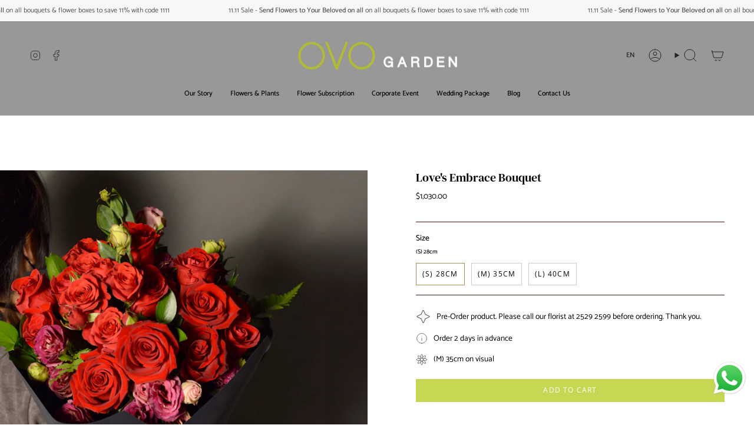

--- FILE ---
content_type: text/html; charset=utf-8
request_url: https://ovogarden.com.hk/products/loves-embrace-bouquet
body_size: 31217
content:
<!doctype html>
<html class="no-js no-touch supports-no-cookies" lang="en">
<head>
    <meta charset="UTF-8">
  <meta http-equiv="X-UA-Compatible" content="IE=edge">
  <meta name="viewport" content="width=device-width, initial-scale=1.0">
  <meta name="theme-color" content="#ab8c52">
  <link rel="canonical" href="https://ovogarden.com.hk/products/loves-embrace-bouquet">
  <link rel="preconnect" href="https://cdn.shopify.com" crossorigin>
  <!-- ======================= Broadcast Theme V5.1.3 ========================= --><link rel="preconnect" href="https://fonts.shopifycdn.com" crossorigin><link href="//ovogarden.com.hk/cdn/shop/t/7/assets/theme.css?v=163228785696666956171758865903" as="style" rel="preload">
  <link href="//ovogarden.com.hk/cdn/shop/t/7/assets/vendor.js?v=93779096473886333451758865905" as="script" rel="preload">
  <link href="//ovogarden.com.hk/cdn/shop/t/7/assets/theme.js?v=76068313012163680871758865904" as="script" rel="preload">

    <link rel="icon" type="image/png" href="//ovogarden.com.hk/cdn/shop/files/OVOgarden_logo_3ae1621b-0b91-4aca-a2e2-233132e5e9ec.png?crop=center&height=32&v=1692065031&width=32">
  

  <!-- Title and description ================================================ -->
  
  <title>
    
    Love&#39;s Embrace Bouquet │Hong Kong Florist │OVO GARDEN
    
    
    
      &ndash; OVOGarden
    
  </title>

  
    <meta name="description" content="Experience the latest romantic floral trend with our Love&#39;s Embrace Bouquet. Featuring peach roses, champagne roses &amp; lisianthus. Perfect for Hong Kong Valentine&#39;s deliveries &amp; proposals. Handcrafted by expert florists. Shop online.">
  

  <meta property="og:site_name" content="OVOGarden">
<meta property="og:url" content="https://ovogarden.com.hk/products/loves-embrace-bouquet">
<meta property="og:title" content="Love&#39;s Embrace Bouquet │Hong Kong Florist │OVO GARDEN">
<meta property="og:type" content="product">
<meta property="og:description" content="Experience the latest romantic floral trend with our Love&#39;s Embrace Bouquet. Featuring peach roses, champagne roses &amp; lisianthus. Perfect for Hong Kong Valentine&#39;s deliveries &amp; proposals. Handcrafted by expert florists. Shop online."><meta property="og:image" content="http://ovogarden.com.hk/cdn/shop/files/FB_IG-1_1800X1800_4b6731e7-5e06-4737-8805-fc02933ed310.jpg?v=1705390198">
  <meta property="og:image:secure_url" content="https://ovogarden.com.hk/cdn/shop/files/FB_IG-1_1800X1800_4b6731e7-5e06-4737-8805-fc02933ed310.jpg?v=1705390198">
  <meta property="og:image:width" content="1800">
  <meta property="og:image:height" content="1800"><meta property="og:price:amount" content="1,030.00">
  <meta property="og:price:currency" content="HKD"><meta name="twitter:card" content="summary_large_image">
<meta name="twitter:title" content="Love&#39;s Embrace Bouquet │Hong Kong Florist │OVO GARDEN">
<meta name="twitter:description" content="Experience the latest romantic floral trend with our Love&#39;s Embrace Bouquet. Featuring peach roses, champagne roses &amp; lisianthus. Perfect for Hong Kong Valentine&#39;s deliveries &amp; proposals. Handcrafted by expert florists. Shop online.">

  <!-- CSS ================================================================== -->

  <link href="//ovogarden.com.hk/cdn/shop/t/7/assets/font-settings.css?v=47765635031682473351763087686" rel="stylesheet" type="text/css" media="all" />

  
<style data-shopify>

:root {--scrollbar-width: 0px;





--COLOR-VIDEO-BG: #f2f2f2;
--COLOR-BG-BRIGHTER: #f2f2f2;--COLOR-BG: #ffffff;--COLOR-BG-ALPHA-25: rgba(255, 255, 255, 0.25);
--COLOR-BG-TRANSPARENT: rgba(255, 255, 255, 0);
--COLOR-BG-SECONDARY: #F7F9FA;
--COLOR-BG-SECONDARY-LIGHTEN: #ffffff;
--COLOR-BG-RGB: 255, 255, 255;

--COLOR-TEXT-DARK: #000000;
--COLOR-TEXT: #000000;
--COLOR-TEXT-LIGHT: #4d4d4d;


/* === Opacity shades of grey ===*/
--COLOR-A5:  rgba(0, 0, 0, 0.05);
--COLOR-A10: rgba(0, 0, 0, 0.1);
--COLOR-A15: rgba(0, 0, 0, 0.15);
--COLOR-A20: rgba(0, 0, 0, 0.2);
--COLOR-A25: rgba(0, 0, 0, 0.25);
--COLOR-A30: rgba(0, 0, 0, 0.3);
--COLOR-A35: rgba(0, 0, 0, 0.35);
--COLOR-A40: rgba(0, 0, 0, 0.4);
--COLOR-A45: rgba(0, 0, 0, 0.45);
--COLOR-A50: rgba(0, 0, 0, 0.5);
--COLOR-A55: rgba(0, 0, 0, 0.55);
--COLOR-A60: rgba(0, 0, 0, 0.6);
--COLOR-A65: rgba(0, 0, 0, 0.65);
--COLOR-A70: rgba(0, 0, 0, 0.7);
--COLOR-A75: rgba(0, 0, 0, 0.75);
--COLOR-A80: rgba(0, 0, 0, 0.8);
--COLOR-A85: rgba(0, 0, 0, 0.85);
--COLOR-A90: rgba(0, 0, 0, 0.9);
--COLOR-A95: rgba(0, 0, 0, 0.95);

--COLOR-BORDER: rgb(70, 19, 19);
--COLOR-BORDER-LIGHT: #907171;
--COLOR-BORDER-HAIRLINE: #f7f7f7;
--COLOR-BORDER-DARK: #000000;/* === Bright color ===*/
--COLOR-PRIMARY: #ab8c52;
--COLOR-PRIMARY-HOVER: #806430;
--COLOR-PRIMARY-FADE: rgba(171, 140, 82, 0.05);
--COLOR-PRIMARY-FADE-HOVER: rgba(171, 140, 82, 0.1);
--COLOR-PRIMARY-LIGHT: #e8d4ae;--COLOR-PRIMARY-OPPOSITE: #ffffff;



/* === link Color ===*/
--COLOR-LINK: #212121;
--COLOR-LINK-HOVER: rgba(33, 33, 33, 0.7);
--COLOR-LINK-FADE: rgba(33, 33, 33, 0.05);
--COLOR-LINK-FADE-HOVER: rgba(33, 33, 33, 0.1);--COLOR-LINK-OPPOSITE: #ffffff;


/* === Product grid sale tags ===*/
--COLOR-SALE-BG: #f9dee5;
--COLOR-SALE-TEXT: #af7b88;--COLOR-SALE-TEXT-SECONDARY: #f9dee5;

/* === Product grid badges ===*/
--COLOR-BADGE-BG: #ffffff;
--COLOR-BADGE-TEXT: #212121;

/* === Product sale color ===*/
--COLOR-SALE: #d20000;

/* === Gray background on Product grid items ===*/--filter-bg: 1.0;/* === Helper colors for form error states ===*/
--COLOR-ERROR: #721C24;
--COLOR-ERROR-BG: #F8D7DA;
--COLOR-ERROR-BORDER: #F5C6CB;



  --RADIUS: 0px;
  --RADIUS-SELECT: 0px;

--COLOR-HEADER-BG: #ffffff;--COLOR-HEADER-BG-TRANSPARENT: rgba(255, 255, 255, 0);
--COLOR-HEADER-LINK: #212121;
--COLOR-HEADER-LINK-HOVER: rgba(33, 33, 33, 0.7);

--COLOR-MENU-BG: #989898;
--COLOR-MENU-LINK: #000000;
--COLOR-MENU-LINK-HOVER: rgba(0, 0, 0, 0.7);
--COLOR-SUBMENU-BG: #989898;
--COLOR-SUBMENU-LINK: #212121;
--COLOR-SUBMENU-LINK-HOVER: rgba(33, 33, 33, 0.7);
--COLOR-SUBMENU-TEXT-LIGHT: #454545;
--COLOR-MENU-TRANSPARENT: #ffffff;
--COLOR-MENU-TRANSPARENT-HOVER: rgba(255, 255, 255, 0.7);

--COLOR-FOOTER-BG: #ffffff;
--COLOR-FOOTER-TEXT: #212121;
--COLOR-FOOTER-TEXT-A35: rgba(33, 33, 33, 0.35);
--COLOR-FOOTER-TEXT-A75: rgba(33, 33, 33, 0.75);
--COLOR-FOOTER-LINK: #212121;
--COLOR-FOOTER-LINK-HOVER: rgba(33, 33, 33, 0.7);
--COLOR-FOOTER-BORDER: #212121;

--TRANSPARENT: rgba(255, 255, 255, 0);

/* === Default overlay opacity ===*/
--overlay-opacity: 0;
--underlay-opacity: 1;
--underlay-bg: rgba(0,0,0,0.4);

/* === Custom Cursor ===*/
--ICON-ZOOM-IN: url( "//ovogarden.com.hk/cdn/shop/t/7/assets/icon-zoom-in.svg?v=182473373117644429561758865899" );
--ICON-ZOOM-OUT: url( "//ovogarden.com.hk/cdn/shop/t/7/assets/icon-zoom-out.svg?v=101497157853986683871758865899" );

/* === Custom Icons ===*/


  
  --ICON-ADD-BAG: url( "//ovogarden.com.hk/cdn/shop/t/7/assets/icon-add-bag.svg?v=23763382405227654651758865892" );
  --ICON-ADD-CART: url( "//ovogarden.com.hk/cdn/shop/t/7/assets/icon-add-cart.svg?v=3962293684743587821758865894" );
  --ICON-ARROW-LEFT: url( "//ovogarden.com.hk/cdn/shop/t/7/assets/icon-arrow-left.svg?v=136066145774695772731758865896" );
  --ICON-ARROW-RIGHT: url( "//ovogarden.com.hk/cdn/shop/t/7/assets/icon-arrow-right.svg?v=150928298113663093401758865897" );
  --ICON-SELECT: url("//ovogarden.com.hk/cdn/shop/t/7/assets/icon-select.svg?v=167170173659852274001758865898");


--PRODUCT-GRID-ASPECT-RATIO: 100%;

/* === Typography ===*/
--FONT-WEIGHT-BODY: 400;
--FONT-WEIGHT-BODY-BOLD: 500;

--FONT-STACK-BODY: Catamaran, sans-serif;
--FONT-STYLE-BODY: normal;
--FONT-STYLE-BODY-ITALIC: italic;
--FONT-ADJUST-BODY: 0.85;

--FONT-WEIGHT-HEADING: 400;
--FONT-WEIGHT-HEADING-BOLD: 700;

--FONT-STACK-HEADING: "DM Serif Text", serif;
--FONT-STYLE-HEADING: normal;
--FONT-STYLE-HEADING-ITALIC: italic;
--FONT-ADJUST-HEADING: 0.75;

--FONT-STACK-NAV: Catamaran, sans-serif;
--FONT-STYLE-NAV: normal;
--FONT-STYLE-NAV-ITALIC: italic;
--FONT-ADJUST-NAV: 0.85;

--FONT-WEIGHT-NAV: 400;
--FONT-WEIGHT-NAV-BOLD: 500;

--FONT-SIZE-BASE: 0.85rem;
--FONT-SIZE-BASE-PERCENT: 0.85;

/* === Parallax ===*/
--PARALLAX-STRENGTH-MIN: 120.0%;
--PARALLAX-STRENGTH-MAX: 130.0%;--COLUMNS: 4;
--COLUMNS-MEDIUM: 3;
--COLUMNS-SMALL: 2;
--COLUMNS-MOBILE: 1;--LAYOUT-OUTER: 50px;
  --LAYOUT-GUTTER: 32px;
  --LAYOUT-OUTER-MEDIUM: 30px;
  --LAYOUT-GUTTER-MEDIUM: 22px;
  --LAYOUT-OUTER-SMALL: 16px;
  --LAYOUT-GUTTER-SMALL: 16px;--base-animation-delay: 0ms;
--line-height-normal: 1.375; /* Equals to line-height: normal; */--SIDEBAR-WIDTH: 288px;
  --SIDEBAR-WIDTH-MEDIUM: 258px;--DRAWER-WIDTH: 380px;--ICON-STROKE-WIDTH: 1px;/* === Button General ===*/
--BTN-FONT-STACK: "Open Sans", sans-serif;
--BTN-FONT-WEIGHT: 400;
--BTN-FONT-STYLE: normal;
--BTN-FONT-SIZE: 12px;

--BTN-LETTER-SPACING: 0.1em;
--BTN-UPPERCASE: uppercase;
--BTN-TEXT-ARROW-OFFSET: -1px;

/* === Button Primary ===*/
--BTN-PRIMARY-BORDER-COLOR: #212121;
--BTN-PRIMARY-BG-COLOR: #c8d753;
--BTN-PRIMARY-TEXT-COLOR: #ffffff;


  --BTN-PRIMARY-BG-COLOR-BRIGHTER: #c1d23e;


/* === Button Secondary ===*/
--BTN-SECONDARY-BORDER-COLOR: #ab8c52;
--BTN-SECONDARY-BG-COLOR: #ab8c52;
--BTN-SECONDARY-TEXT-COLOR: #ffffff;


  --BTN-SECONDARY-BG-COLOR-BRIGHTER: #9a7e4a;


/* === Button White ===*/
--TEXT-BTN-BORDER-WHITE: #fff;
--TEXT-BTN-BG-WHITE: #fff;
--TEXT-BTN-WHITE: #000;
--TEXT-BTN-BG-WHITE-BRIGHTER: #f2f2f2;

/* === Button Black ===*/
--TEXT-BTN-BG-BLACK: #000;
--TEXT-BTN-BORDER-BLACK: #000;
--TEXT-BTN-BLACK: #fff;
--TEXT-BTN-BG-BLACK-BRIGHTER: #1a1a1a;

/* === Cart Gradient ===*/


  --FREE-SHIPPING-GRADIENT: linear-gradient(to right, var(--COLOR-PRIMARY-LIGHT) 0%, var(--COLOR-PRIMARY) 100%);


}

::backdrop {
  --underlay-opacity: 1;
  --underlay-bg: rgba(0,0,0,0.4);
}
</style>


  <link href="//ovogarden.com.hk/cdn/shop/t/7/assets/theme.css?v=163228785696666956171758865903" rel="stylesheet" type="text/css" media="all" />
<link href="//ovogarden.com.hk/cdn/shop/t/7/assets/swatches.css?v=157844926215047500451758865903" as="style" rel="preload">
    <link href="//ovogarden.com.hk/cdn/shop/t/7/assets/swatches.css?v=157844926215047500451758865903" rel="stylesheet" type="text/css" media="all" />
<style data-shopify>.swatches {
    --black: #000000;--white: #fafafa;--blank: url(//ovogarden.com.hk/cdn/shop/files/blank_small.png?1700);
  }</style>
<script>
    if (window.navigator.userAgent.indexOf('MSIE ') > 0 || window.navigator.userAgent.indexOf('Trident/') > 0) {
      document.documentElement.className = document.documentElement.className + ' ie';

      var scripts = document.getElementsByTagName('script')[0];
      var polyfill = document.createElement("script");
      polyfill.defer = true;
      polyfill.src = "//ovogarden.com.hk/cdn/shop/t/7/assets/ie11.js?v=144489047535103983231758865900";

      scripts.parentNode.insertBefore(polyfill, scripts);
    } else {
      document.documentElement.className = document.documentElement.className.replace('no-js', 'js');
    }

    document.documentElement.style.setProperty('--scrollbar-width', `${getScrollbarWidth()}px`);

    function getScrollbarWidth() {
      // Creating invisible container
      const outer = document.createElement('div');
      outer.style.visibility = 'hidden';
      outer.style.overflow = 'scroll'; // forcing scrollbar to appear
      outer.style.msOverflowStyle = 'scrollbar'; // needed for WinJS apps
      document.documentElement.appendChild(outer);

      // Creating inner element and placing it in the container
      const inner = document.createElement('div');
      outer.appendChild(inner);

      // Calculating difference between container's full width and the child width
      const scrollbarWidth = outer.offsetWidth - inner.offsetWidth;

      // Removing temporary elements from the DOM
      outer.parentNode.removeChild(outer);

      return scrollbarWidth;
    }

    let root = '/';
    if (root[root.length - 1] !== '/') {
      root = root + '/';
    }
    window.theme = {
      routes: {
        root: root,
        cart_url: '/cart',
        cart_add_url: '/cart/add',
        cart_change_url: '/cart/change',
        product_recommendations_url: '/recommendations/products',
        predictive_search_url: '/search/suggest',
        addresses_url: '/account/addresses'
      },
      assets: {
        photoswipe: '//ovogarden.com.hk/cdn/shop/t/7/assets/photoswipe.js?v=162613001030112971491758865902',
        smoothscroll: '//ovogarden.com.hk/cdn/shop/t/7/assets/smoothscroll.js?v=37906625415260927261758865902',
      },
      strings: {
        addToCart: "Add to cart",
        cartAcceptanceError: "You must accept our terms and conditions.",
        soldOut: "Sold Out",
        from: "From",
        preOrder: "Pre-order",
        sale: "Special Offer",
        subscription: "Subscription",
        unavailable: "Unavailable",
        unitPrice: "Unit price",
        unitPriceSeparator: "per",
        shippingCalcSubmitButton: "Calculate shipping",
        shippingCalcSubmitButtonDisabled: "Calculating...",
        selectValue: "Select value",
        selectColor: "Select color",
        oneColor: "color",
        otherColor: "colors",
        upsellAddToCart: "Add",
        free: "Free",
        swatchesColor: "Color, Colour"
      },
      settings: {
        customerLoggedIn: null ? true : false,
        cartDrawerEnabled: false,
        enableQuickAdd: false,
        enableAnimations: true,
        variantOnSale: true,
      },
      moneyFormat: false ? "HK${{amount}}" : "${{amount}}",
      moneyWithoutCurrencyFormat: "${{amount}}",
      moneyWithCurrencyFormat: "HK${{amount}}",
      subtotal: 0,
      info: {
        name: 'broadcast'
      },
      version: '5.1.3'
    };

    if (window.performance) {
      window.performance.mark('init');
    } else {
      window.fastNetworkAndCPU = false;
    }
  </script>

  

  <!-- Theme Javascript ============================================================== -->
  <script src="//ovogarden.com.hk/cdn/shop/t/7/assets/vendor.js?v=93779096473886333451758865905" defer="defer"></script>
  <script src="//ovogarden.com.hk/cdn/shop/t/7/assets/theme.js?v=76068313012163680871758865904" defer="defer"></script><!-- Shopify app scripts =========================================================== -->

  <script>window.performance && window.performance.mark && window.performance.mark('shopify.content_for_header.start');</script><meta name="google-site-verification" content="hSYKVk_Iy3ulGgTEjDZKwOaZaq41RGKrhFl9vz3STHs">
<meta id="shopify-digital-wallet" name="shopify-digital-wallet" content="/81213423924/digital_wallets/dialog">
<link rel="alternate" type="application/json+oembed" href="https://ovogarden.com.hk/products/loves-embrace-bouquet.oembed">
<script async="async" src="/checkouts/internal/preloads.js?locale=en-HK"></script>
<script id="shopify-features" type="application/json">{"accessToken":"97ba1e8f5977fb85062c255375db8786","betas":["rich-media-storefront-analytics"],"domain":"ovogarden.com.hk","predictiveSearch":true,"shopId":81213423924,"locale":"en"}</script>
<script>var Shopify = Shopify || {};
Shopify.shop = "dfd4b4.myshopify.com";
Shopify.locale = "en";
Shopify.currency = {"active":"HKD","rate":"1.0"};
Shopify.country = "HK";
Shopify.theme = {"name":"OVO GARDEN 20250926","id":167829537076,"schema_name":"Broadcast","schema_version":"5.1.3","theme_store_id":868,"role":"main"};
Shopify.theme.handle = "null";
Shopify.theme.style = {"id":null,"handle":null};
Shopify.cdnHost = "ovogarden.com.hk/cdn";
Shopify.routes = Shopify.routes || {};
Shopify.routes.root = "/";</script>
<script type="module">!function(o){(o.Shopify=o.Shopify||{}).modules=!0}(window);</script>
<script>!function(o){function n(){var o=[];function n(){o.push(Array.prototype.slice.apply(arguments))}return n.q=o,n}var t=o.Shopify=o.Shopify||{};t.loadFeatures=n(),t.autoloadFeatures=n()}(window);</script>
<script id="shop-js-analytics" type="application/json">{"pageType":"product"}</script>
<script defer="defer" async type="module" src="//ovogarden.com.hk/cdn/shopifycloud/shop-js/modules/v2/client.init-shop-cart-sync_COMZFrEa.en.esm.js"></script>
<script defer="defer" async type="module" src="//ovogarden.com.hk/cdn/shopifycloud/shop-js/modules/v2/chunk.common_CdXrxk3f.esm.js"></script>
<script type="module">
  await import("//ovogarden.com.hk/cdn/shopifycloud/shop-js/modules/v2/client.init-shop-cart-sync_COMZFrEa.en.esm.js");
await import("//ovogarden.com.hk/cdn/shopifycloud/shop-js/modules/v2/chunk.common_CdXrxk3f.esm.js");

  window.Shopify.SignInWithShop?.initShopCartSync?.({"fedCMEnabled":true,"windoidEnabled":true});

</script>
<script>(function() {
  var isLoaded = false;
  function asyncLoad() {
    if (isLoaded) return;
    isLoaded = true;
    var urls = ["https:\/\/cdn.recovermycart.com\/scripts\/keepcart\/CartJS.min.js?shop=dfd4b4.myshopify.com\u0026shop=dfd4b4.myshopify.com","https:\/\/cdn.nfcube.com\/instafeed-abb484828e9bb72202a40288677d783f.js?shop=dfd4b4.myshopify.com"];
    for (var i = 0; i < urls.length; i++) {
      var s = document.createElement('script');
      s.type = 'text/javascript';
      s.async = true;
      s.src = urls[i];
      var x = document.getElementsByTagName('script')[0];
      x.parentNode.insertBefore(s, x);
    }
  };
  if(window.attachEvent) {
    window.attachEvent('onload', asyncLoad);
  } else {
    window.addEventListener('load', asyncLoad, false);
  }
})();</script>
<script id="__st">var __st={"a":81213423924,"offset":28800,"reqid":"dc75720b-d19e-4ccf-be33-beaa4e5f559c-1763282921","pageurl":"ovogarden.com.hk\/products\/loves-embrace-bouquet","u":"63342ca8daa6","p":"product","rtyp":"product","rid":8901757108532};</script>
<script>window.ShopifyPaypalV4VisibilityTracking = true;</script>
<script id="captcha-bootstrap">!function(){'use strict';const t='contact',e='account',n='new_comment',o=[[t,t],['blogs',n],['comments',n],[t,'customer']],c=[[e,'customer_login'],[e,'guest_login'],[e,'recover_customer_password'],[e,'create_customer']],r=t=>t.map((([t,e])=>`form[action*='/${t}']:not([data-nocaptcha='true']) input[name='form_type'][value='${e}']`)).join(','),a=t=>()=>t?[...document.querySelectorAll(t)].map((t=>t.form)):[];function s(){const t=[...o],e=r(t);return a(e)}const i='password',u='form_key',d=['recaptcha-v3-token','g-recaptcha-response','h-captcha-response',i],f=()=>{try{return window.sessionStorage}catch{return}},m='__shopify_v',_=t=>t.elements[u];function p(t,e,n=!1){try{const o=window.sessionStorage,c=JSON.parse(o.getItem(e)),{data:r}=function(t){const{data:e,action:n}=t;return t[m]||n?{data:e,action:n}:{data:t,action:n}}(c);for(const[e,n]of Object.entries(r))t.elements[e]&&(t.elements[e].value=n);n&&o.removeItem(e)}catch(o){console.error('form repopulation failed',{error:o})}}const l='form_type',E='cptcha';function T(t){t.dataset[E]=!0}const w=window,h=w.document,L='Shopify',v='ce_forms',y='captcha';let A=!1;((t,e)=>{const n=(g='f06e6c50-85a8-45c8-87d0-21a2b65856fe',I='https://cdn.shopify.com/shopifycloud/storefront-forms-hcaptcha/ce_storefront_forms_captcha_hcaptcha.v1.5.2.iife.js',D={infoText:'Protected by hCaptcha',privacyText:'Privacy',termsText:'Terms'},(t,e,n)=>{const o=w[L][v],c=o.bindForm;if(c)return c(t,g,e,D).then(n);var r;o.q.push([[t,g,e,D],n]),r=I,A||(h.body.append(Object.assign(h.createElement('script'),{id:'captcha-provider',async:!0,src:r})),A=!0)});var g,I,D;w[L]=w[L]||{},w[L][v]=w[L][v]||{},w[L][v].q=[],w[L][y]=w[L][y]||{},w[L][y].protect=function(t,e){n(t,void 0,e),T(t)},Object.freeze(w[L][y]),function(t,e,n,w,h,L){const[v,y,A,g]=function(t,e,n){const i=e?o:[],u=t?c:[],d=[...i,...u],f=r(d),m=r(i),_=r(d.filter((([t,e])=>n.includes(e))));return[a(f),a(m),a(_),s()]}(w,h,L),I=t=>{const e=t.target;return e instanceof HTMLFormElement?e:e&&e.form},D=t=>v().includes(t);t.addEventListener('submit',(t=>{const e=I(t);if(!e)return;const n=D(e)&&!e.dataset.hcaptchaBound&&!e.dataset.recaptchaBound,o=_(e),c=g().includes(e)&&(!o||!o.value);(n||c)&&t.preventDefault(),c&&!n&&(function(t){try{if(!f())return;!function(t){const e=f();if(!e)return;const n=_(t);if(!n)return;const o=n.value;o&&e.removeItem(o)}(t);const e=Array.from(Array(32),(()=>Math.random().toString(36)[2])).join('');!function(t,e){_(t)||t.append(Object.assign(document.createElement('input'),{type:'hidden',name:u})),t.elements[u].value=e}(t,e),function(t,e){const n=f();if(!n)return;const o=[...t.querySelectorAll(`input[type='${i}']`)].map((({name:t})=>t)),c=[...d,...o],r={};for(const[a,s]of new FormData(t).entries())c.includes(a)||(r[a]=s);n.setItem(e,JSON.stringify({[m]:1,action:t.action,data:r}))}(t,e)}catch(e){console.error('failed to persist form',e)}}(e),e.submit())}));const S=(t,e)=>{t&&!t.dataset[E]&&(n(t,e.some((e=>e===t))),T(t))};for(const o of['focusin','change'])t.addEventListener(o,(t=>{const e=I(t);D(e)&&S(e,y())}));const B=e.get('form_key'),M=e.get(l),P=B&&M;t.addEventListener('DOMContentLoaded',(()=>{const t=y();if(P)for(const e of t)e.elements[l].value===M&&p(e,B);[...new Set([...A(),...v().filter((t=>'true'===t.dataset.shopifyCaptcha))])].forEach((e=>S(e,t)))}))}(h,new URLSearchParams(w.location.search),n,t,e,['guest_login'])})(!0,!0)}();</script>
<script integrity="sha256-52AcMU7V7pcBOXWImdc/TAGTFKeNjmkeM1Pvks/DTgc=" data-source-attribution="shopify.loadfeatures" defer="defer" src="//ovogarden.com.hk/cdn/shopifycloud/storefront/assets/storefront/load_feature-81c60534.js" crossorigin="anonymous"></script>
<script data-source-attribution="shopify.dynamic_checkout.dynamic.init">var Shopify=Shopify||{};Shopify.PaymentButton=Shopify.PaymentButton||{isStorefrontPortableWallets:!0,init:function(){window.Shopify.PaymentButton.init=function(){};var t=document.createElement("script");t.src="https://ovogarden.com.hk/cdn/shopifycloud/portable-wallets/latest/portable-wallets.en.js",t.type="module",document.head.appendChild(t)}};
</script>
<script data-source-attribution="shopify.dynamic_checkout.buyer_consent">
  function portableWalletsHideBuyerConsent(e){var t=document.getElementById("shopify-buyer-consent"),n=document.getElementById("shopify-subscription-policy-button");t&&n&&(t.classList.add("hidden"),t.setAttribute("aria-hidden","true"),n.removeEventListener("click",e))}function portableWalletsShowBuyerConsent(e){var t=document.getElementById("shopify-buyer-consent"),n=document.getElementById("shopify-subscription-policy-button");t&&n&&(t.classList.remove("hidden"),t.removeAttribute("aria-hidden"),n.addEventListener("click",e))}window.Shopify?.PaymentButton&&(window.Shopify.PaymentButton.hideBuyerConsent=portableWalletsHideBuyerConsent,window.Shopify.PaymentButton.showBuyerConsent=portableWalletsShowBuyerConsent);
</script>
<script data-source-attribution="shopify.dynamic_checkout.cart.bootstrap">document.addEventListener("DOMContentLoaded",(function(){function t(){return document.querySelector("shopify-accelerated-checkout-cart, shopify-accelerated-checkout")}if(t())Shopify.PaymentButton.init();else{new MutationObserver((function(e,n){t()&&(Shopify.PaymentButton.init(),n.disconnect())})).observe(document.body,{childList:!0,subtree:!0})}}));
</script>
<link id="shopify-accelerated-checkout-styles" rel="stylesheet" media="screen" href="https://ovogarden.com.hk/cdn/shopifycloud/portable-wallets/latest/accelerated-checkout-backwards-compat.css" crossorigin="anonymous">
<style id="shopify-accelerated-checkout-cart">
        #shopify-buyer-consent {
  margin-top: 1em;
  display: inline-block;
  width: 100%;
}

#shopify-buyer-consent.hidden {
  display: none;
}

#shopify-subscription-policy-button {
  background: none;
  border: none;
  padding: 0;
  text-decoration: underline;
  font-size: inherit;
  cursor: pointer;
}

#shopify-subscription-policy-button::before {
  box-shadow: none;
}

      </style>
<script id="sections-script" data-sections="footer" defer="defer" src="//ovogarden.com.hk/cdn/shop/t/7/compiled_assets/scripts.js?1700"></script>
<script>window.performance && window.performance.mark && window.performance.mark('shopify.content_for_header.end');</script>

<script src="https://cdn.shopify.com/extensions/019a2476-81dd-74f9-b7fc-72a75043540c/whatsapp-for-store-84/assets/ChatBubble.js" type="text/javascript" defer="defer"></script>
<link href="https://cdn.shopify.com/extensions/019a2476-81dd-74f9-b7fc-72a75043540c/whatsapp-for-store-84/assets/ChatBubble.css" rel="stylesheet" type="text/css" media="all">
<script src="https://cdn.shopify.com/extensions/019a76d0-0440-74c0-8563-f9b7cf6b30d4/order-delivery-date-time-62/assets/slots-script-tag.js" type="text/javascript" defer="defer"></script>
<link href="https://monorail-edge.shopifysvc.com" rel="dns-prefetch">
<script>(function(){if ("sendBeacon" in navigator && "performance" in window) {try {var session_token_from_headers = performance.getEntriesByType('navigation')[0].serverTiming.find(x => x.name == '_s').description;} catch {var session_token_from_headers = undefined;}var session_cookie_matches = document.cookie.match(/_shopify_s=([^;]*)/);var session_token_from_cookie = session_cookie_matches && session_cookie_matches.length === 2 ? session_cookie_matches[1] : "";var session_token = session_token_from_headers || session_token_from_cookie || "";function handle_abandonment_event(e) {var entries = performance.getEntries().filter(function(entry) {return /monorail-edge.shopifysvc.com/.test(entry.name);});if (!window.abandonment_tracked && entries.length === 0) {window.abandonment_tracked = true;var currentMs = Date.now();var navigation_start = performance.timing.navigationStart;var payload = {shop_id: 81213423924,url: window.location.href,navigation_start,duration: currentMs - navigation_start,session_token,page_type: "product"};window.navigator.sendBeacon("https://monorail-edge.shopifysvc.com/v1/produce", JSON.stringify({schema_id: "online_store_buyer_site_abandonment/1.1",payload: payload,metadata: {event_created_at_ms: currentMs,event_sent_at_ms: currentMs}}));}}window.addEventListener('pagehide', handle_abandonment_event);}}());</script>
<script id="web-pixels-manager-setup">(function e(e,d,r,n,o){if(void 0===o&&(o={}),!Boolean(null===(a=null===(i=window.Shopify)||void 0===i?void 0:i.analytics)||void 0===a?void 0:a.replayQueue)){var i,a;window.Shopify=window.Shopify||{};var t=window.Shopify;t.analytics=t.analytics||{};var s=t.analytics;s.replayQueue=[],s.publish=function(e,d,r){return s.replayQueue.push([e,d,r]),!0};try{self.performance.mark("wpm:start")}catch(e){}var l=function(){var e={modern:/Edge?\/(1{2}[4-9]|1[2-9]\d|[2-9]\d{2}|\d{4,})\.\d+(\.\d+|)|Firefox\/(1{2}[4-9]|1[2-9]\d|[2-9]\d{2}|\d{4,})\.\d+(\.\d+|)|Chrom(ium|e)\/(9{2}|\d{3,})\.\d+(\.\d+|)|(Maci|X1{2}).+ Version\/(15\.\d+|(1[6-9]|[2-9]\d|\d{3,})\.\d+)([,.]\d+|)( \(\w+\)|)( Mobile\/\w+|) Safari\/|Chrome.+OPR\/(9{2}|\d{3,})\.\d+\.\d+|(CPU[ +]OS|iPhone[ +]OS|CPU[ +]iPhone|CPU IPhone OS|CPU iPad OS)[ +]+(15[._]\d+|(1[6-9]|[2-9]\d|\d{3,})[._]\d+)([._]\d+|)|Android:?[ /-](13[3-9]|1[4-9]\d|[2-9]\d{2}|\d{4,})(\.\d+|)(\.\d+|)|Android.+Firefox\/(13[5-9]|1[4-9]\d|[2-9]\d{2}|\d{4,})\.\d+(\.\d+|)|Android.+Chrom(ium|e)\/(13[3-9]|1[4-9]\d|[2-9]\d{2}|\d{4,})\.\d+(\.\d+|)|SamsungBrowser\/([2-9]\d|\d{3,})\.\d+/,legacy:/Edge?\/(1[6-9]|[2-9]\d|\d{3,})\.\d+(\.\d+|)|Firefox\/(5[4-9]|[6-9]\d|\d{3,})\.\d+(\.\d+|)|Chrom(ium|e)\/(5[1-9]|[6-9]\d|\d{3,})\.\d+(\.\d+|)([\d.]+$|.*Safari\/(?![\d.]+ Edge\/[\d.]+$))|(Maci|X1{2}).+ Version\/(10\.\d+|(1[1-9]|[2-9]\d|\d{3,})\.\d+)([,.]\d+|)( \(\w+\)|)( Mobile\/\w+|) Safari\/|Chrome.+OPR\/(3[89]|[4-9]\d|\d{3,})\.\d+\.\d+|(CPU[ +]OS|iPhone[ +]OS|CPU[ +]iPhone|CPU IPhone OS|CPU iPad OS)[ +]+(10[._]\d+|(1[1-9]|[2-9]\d|\d{3,})[._]\d+)([._]\d+|)|Android:?[ /-](13[3-9]|1[4-9]\d|[2-9]\d{2}|\d{4,})(\.\d+|)(\.\d+|)|Mobile Safari.+OPR\/([89]\d|\d{3,})\.\d+\.\d+|Android.+Firefox\/(13[5-9]|1[4-9]\d|[2-9]\d{2}|\d{4,})\.\d+(\.\d+|)|Android.+Chrom(ium|e)\/(13[3-9]|1[4-9]\d|[2-9]\d{2}|\d{4,})\.\d+(\.\d+|)|Android.+(UC? ?Browser|UCWEB|U3)[ /]?(15\.([5-9]|\d{2,})|(1[6-9]|[2-9]\d|\d{3,})\.\d+)\.\d+|SamsungBrowser\/(5\.\d+|([6-9]|\d{2,})\.\d+)|Android.+MQ{2}Browser\/(14(\.(9|\d{2,})|)|(1[5-9]|[2-9]\d|\d{3,})(\.\d+|))(\.\d+|)|K[Aa][Ii]OS\/(3\.\d+|([4-9]|\d{2,})\.\d+)(\.\d+|)/},d=e.modern,r=e.legacy,n=navigator.userAgent;return n.match(d)?"modern":n.match(r)?"legacy":"unknown"}(),u="modern"===l?"modern":"legacy",c=(null!=n?n:{modern:"",legacy:""})[u],f=function(e){return[e.baseUrl,"/wpm","/b",e.hashVersion,"modern"===e.buildTarget?"m":"l",".js"].join("")}({baseUrl:d,hashVersion:r,buildTarget:u}),m=function(e){var d=e.version,r=e.bundleTarget,n=e.surface,o=e.pageUrl,i=e.monorailEndpoint;return{emit:function(e){var a=e.status,t=e.errorMsg,s=(new Date).getTime(),l=JSON.stringify({metadata:{event_sent_at_ms:s},events:[{schema_id:"web_pixels_manager_load/3.1",payload:{version:d,bundle_target:r,page_url:o,status:a,surface:n,error_msg:t},metadata:{event_created_at_ms:s}}]});if(!i)return console&&console.warn&&console.warn("[Web Pixels Manager] No Monorail endpoint provided, skipping logging."),!1;try{return self.navigator.sendBeacon.bind(self.navigator)(i,l)}catch(e){}var u=new XMLHttpRequest;try{return u.open("POST",i,!0),u.setRequestHeader("Content-Type","text/plain"),u.send(l),!0}catch(e){return console&&console.warn&&console.warn("[Web Pixels Manager] Got an unhandled error while logging to Monorail."),!1}}}}({version:r,bundleTarget:l,surface:e.surface,pageUrl:self.location.href,monorailEndpoint:e.monorailEndpoint});try{o.browserTarget=l,function(e){var d=e.src,r=e.async,n=void 0===r||r,o=e.onload,i=e.onerror,a=e.sri,t=e.scriptDataAttributes,s=void 0===t?{}:t,l=document.createElement("script"),u=document.querySelector("head"),c=document.querySelector("body");if(l.async=n,l.src=d,a&&(l.integrity=a,l.crossOrigin="anonymous"),s)for(var f in s)if(Object.prototype.hasOwnProperty.call(s,f))try{l.dataset[f]=s[f]}catch(e){}if(o&&l.addEventListener("load",o),i&&l.addEventListener("error",i),u)u.appendChild(l);else{if(!c)throw new Error("Did not find a head or body element to append the script");c.appendChild(l)}}({src:f,async:!0,onload:function(){if(!function(){var e,d;return Boolean(null===(d=null===(e=window.Shopify)||void 0===e?void 0:e.analytics)||void 0===d?void 0:d.initialized)}()){var d=window.webPixelsManager.init(e)||void 0;if(d){var r=window.Shopify.analytics;r.replayQueue.forEach((function(e){var r=e[0],n=e[1],o=e[2];d.publishCustomEvent(r,n,o)})),r.replayQueue=[],r.publish=d.publishCustomEvent,r.visitor=d.visitor,r.initialized=!0}}},onerror:function(){return m.emit({status:"failed",errorMsg:"".concat(f," has failed to load")})},sri:function(e){var d=/^sha384-[A-Za-z0-9+/=]+$/;return"string"==typeof e&&d.test(e)}(c)?c:"",scriptDataAttributes:o}),m.emit({status:"loading"})}catch(e){m.emit({status:"failed",errorMsg:(null==e?void 0:e.message)||"Unknown error"})}}})({shopId: 81213423924,storefrontBaseUrl: "https://ovogarden.com.hk",extensionsBaseUrl: "https://extensions.shopifycdn.com/cdn/shopifycloud/web-pixels-manager",monorailEndpoint: "https://monorail-edge.shopifysvc.com/unstable/produce_batch",surface: "storefront-renderer",enabledBetaFlags: ["2dca8a86"],webPixelsConfigList: [{"id":"1031766324","configuration":"{\"accountID\":\"dfd4b4\"}","eventPayloadVersion":"v1","runtimeContext":"STRICT","scriptVersion":"9b2aa8ec8580f19eaf97f1e2839bca2c","type":"APP","apiClientId":12388204545,"privacyPurposes":["ANALYTICS","MARKETING","SALE_OF_DATA"],"dataSharingAdjustments":{"protectedCustomerApprovalScopes":["read_customer_email","read_customer_name","read_customer_personal_data","read_customer_phone"]}},{"id":"629768500","configuration":"{\"config\":\"{\\\"google_tag_ids\\\":[\\\"G-DNB0DN0SKT\\\",\\\"GT-KDBM2TX\\\"],\\\"target_country\\\":\\\"HK\\\",\\\"gtag_events\\\":[{\\\"type\\\":\\\"search\\\",\\\"action_label\\\":\\\"G-DNB0DN0SKT\\\"},{\\\"type\\\":\\\"begin_checkout\\\",\\\"action_label\\\":\\\"G-DNB0DN0SKT\\\"},{\\\"type\\\":\\\"view_item\\\",\\\"action_label\\\":[\\\"G-DNB0DN0SKT\\\",\\\"MC-9Q3FGXC09W\\\"]},{\\\"type\\\":\\\"purchase\\\",\\\"action_label\\\":[\\\"G-DNB0DN0SKT\\\",\\\"MC-9Q3FGXC09W\\\"]},{\\\"type\\\":\\\"page_view\\\",\\\"action_label\\\":[\\\"G-DNB0DN0SKT\\\",\\\"MC-9Q3FGXC09W\\\"]},{\\\"type\\\":\\\"add_payment_info\\\",\\\"action_label\\\":\\\"G-DNB0DN0SKT\\\"},{\\\"type\\\":\\\"add_to_cart\\\",\\\"action_label\\\":\\\"G-DNB0DN0SKT\\\"}],\\\"enable_monitoring_mode\\\":false}\"}","eventPayloadVersion":"v1","runtimeContext":"OPEN","scriptVersion":"b2a88bafab3e21179ed38636efcd8a93","type":"APP","apiClientId":1780363,"privacyPurposes":[],"dataSharingAdjustments":{"protectedCustomerApprovalScopes":["read_customer_address","read_customer_email","read_customer_name","read_customer_personal_data","read_customer_phone"]}},{"id":"350224692","configuration":"{\"pixel_id\":\"1078931466435324\",\"pixel_type\":\"facebook_pixel\",\"metaapp_system_user_token\":\"-\"}","eventPayloadVersion":"v1","runtimeContext":"OPEN","scriptVersion":"ca16bc87fe92b6042fbaa3acc2fbdaa6","type":"APP","apiClientId":2329312,"privacyPurposes":["ANALYTICS","MARKETING","SALE_OF_DATA"],"dataSharingAdjustments":{"protectedCustomerApprovalScopes":["read_customer_address","read_customer_email","read_customer_name","read_customer_personal_data","read_customer_phone"]}},{"id":"shopify-app-pixel","configuration":"{}","eventPayloadVersion":"v1","runtimeContext":"STRICT","scriptVersion":"0450","apiClientId":"shopify-pixel","type":"APP","privacyPurposes":["ANALYTICS","MARKETING"]},{"id":"shopify-custom-pixel","eventPayloadVersion":"v1","runtimeContext":"LAX","scriptVersion":"0450","apiClientId":"shopify-pixel","type":"CUSTOM","privacyPurposes":["ANALYTICS","MARKETING"]}],isMerchantRequest: false,initData: {"shop":{"name":"OVOGarden","paymentSettings":{"currencyCode":"HKD"},"myshopifyDomain":"dfd4b4.myshopify.com","countryCode":"HK","storefrontUrl":"https:\/\/ovogarden.com.hk"},"customer":null,"cart":null,"checkout":null,"productVariants":[{"price":{"amount":1030.0,"currencyCode":"HKD"},"product":{"title":"Love's Embrace Bouquet","vendor":"OVO Garden","id":"8901757108532","untranslatedTitle":"Love's Embrace Bouquet","url":"\/products\/loves-embrace-bouquet","type":"Love is in the air! ❤️"},"id":"47726715371828","image":{"src":"\/\/ovogarden.com.hk\/cdn\/shop\/files\/FB_IG-1_1800X1800_4b6731e7-5e06-4737-8805-fc02933ed310.jpg?v=1705390198"},"sku":"357O070440010001","title":"(S) 28cm","untranslatedTitle":"(S) 28cm"},{"price":{"amount":1230.0,"currencyCode":"HKD"},"product":{"title":"Love's Embrace Bouquet","vendor":"OVO Garden","id":"8901757108532","untranslatedTitle":"Love's Embrace Bouquet","url":"\/products\/loves-embrace-bouquet","type":"Love is in the air! ❤️"},"id":"47726715404596","image":{"src":"\/\/ovogarden.com.hk\/cdn\/shop\/files\/FB_IG-1_1800X1800_4b6731e7-5e06-4737-8805-fc02933ed310.jpg?v=1705390198"},"sku":"357O070440010002","title":"(M) 35cm","untranslatedTitle":"(M) 35cm"},{"price":{"amount":1530.0,"currencyCode":"HKD"},"product":{"title":"Love's Embrace Bouquet","vendor":"OVO Garden","id":"8901757108532","untranslatedTitle":"Love's Embrace Bouquet","url":"\/products\/loves-embrace-bouquet","type":"Love is in the air! ❤️"},"id":"47726715437364","image":{"src":"\/\/ovogarden.com.hk\/cdn\/shop\/files\/FB_IG-1_1800X1800_4b6731e7-5e06-4737-8805-fc02933ed310.jpg?v=1705390198"},"sku":"357O070440010003","title":"(L) 40cm","untranslatedTitle":"(L) 40cm"}],"purchasingCompany":null},},"https://ovogarden.com.hk/cdn","ae1676cfwd2530674p4253c800m34e853cb",{"modern":"","legacy":""},{"shopId":"81213423924","storefrontBaseUrl":"https:\/\/ovogarden.com.hk","extensionBaseUrl":"https:\/\/extensions.shopifycdn.com\/cdn\/shopifycloud\/web-pixels-manager","surface":"storefront-renderer","enabledBetaFlags":"[\"2dca8a86\"]","isMerchantRequest":"false","hashVersion":"ae1676cfwd2530674p4253c800m34e853cb","publish":"custom","events":"[[\"page_viewed\",{}],[\"product_viewed\",{\"productVariant\":{\"price\":{\"amount\":1030.0,\"currencyCode\":\"HKD\"},\"product\":{\"title\":\"Love's Embrace Bouquet\",\"vendor\":\"OVO Garden\",\"id\":\"8901757108532\",\"untranslatedTitle\":\"Love's Embrace Bouquet\",\"url\":\"\/products\/loves-embrace-bouquet\",\"type\":\"Love is in the air! ❤️\"},\"id\":\"47726715371828\",\"image\":{\"src\":\"\/\/ovogarden.com.hk\/cdn\/shop\/files\/FB_IG-1_1800X1800_4b6731e7-5e06-4737-8805-fc02933ed310.jpg?v=1705390198\"},\"sku\":\"357O070440010001\",\"title\":\"(S) 28cm\",\"untranslatedTitle\":\"(S) 28cm\"}}]]"});</script><script>
  window.ShopifyAnalytics = window.ShopifyAnalytics || {};
  window.ShopifyAnalytics.meta = window.ShopifyAnalytics.meta || {};
  window.ShopifyAnalytics.meta.currency = 'HKD';
  var meta = {"product":{"id":8901757108532,"gid":"gid:\/\/shopify\/Product\/8901757108532","vendor":"OVO Garden","type":"Love is in the air! ❤️","variants":[{"id":47726715371828,"price":103000,"name":"Love's Embrace Bouquet - (S) 28cm","public_title":"(S) 28cm","sku":"357O070440010001"},{"id":47726715404596,"price":123000,"name":"Love's Embrace Bouquet - (M) 35cm","public_title":"(M) 35cm","sku":"357O070440010002"},{"id":47726715437364,"price":153000,"name":"Love's Embrace Bouquet - (L) 40cm","public_title":"(L) 40cm","sku":"357O070440010003"}],"remote":false},"page":{"pageType":"product","resourceType":"product","resourceId":8901757108532}};
  for (var attr in meta) {
    window.ShopifyAnalytics.meta[attr] = meta[attr];
  }
</script>
<script class="analytics">
  (function () {
    var customDocumentWrite = function(content) {
      var jquery = null;

      if (window.jQuery) {
        jquery = window.jQuery;
      } else if (window.Checkout && window.Checkout.$) {
        jquery = window.Checkout.$;
      }

      if (jquery) {
        jquery('body').append(content);
      }
    };

    var hasLoggedConversion = function(token) {
      if (token) {
        return document.cookie.indexOf('loggedConversion=' + token) !== -1;
      }
      return false;
    }

    var setCookieIfConversion = function(token) {
      if (token) {
        var twoMonthsFromNow = new Date(Date.now());
        twoMonthsFromNow.setMonth(twoMonthsFromNow.getMonth() + 2);

        document.cookie = 'loggedConversion=' + token + '; expires=' + twoMonthsFromNow;
      }
    }

    var trekkie = window.ShopifyAnalytics.lib = window.trekkie = window.trekkie || [];
    if (trekkie.integrations) {
      return;
    }
    trekkie.methods = [
      'identify',
      'page',
      'ready',
      'track',
      'trackForm',
      'trackLink'
    ];
    trekkie.factory = function(method) {
      return function() {
        var args = Array.prototype.slice.call(arguments);
        args.unshift(method);
        trekkie.push(args);
        return trekkie;
      };
    };
    for (var i = 0; i < trekkie.methods.length; i++) {
      var key = trekkie.methods[i];
      trekkie[key] = trekkie.factory(key);
    }
    trekkie.load = function(config) {
      trekkie.config = config || {};
      trekkie.config.initialDocumentCookie = document.cookie;
      var first = document.getElementsByTagName('script')[0];
      var script = document.createElement('script');
      script.type = 'text/javascript';
      script.onerror = function(e) {
        var scriptFallback = document.createElement('script');
        scriptFallback.type = 'text/javascript';
        scriptFallback.onerror = function(error) {
                var Monorail = {
      produce: function produce(monorailDomain, schemaId, payload) {
        var currentMs = new Date().getTime();
        var event = {
          schema_id: schemaId,
          payload: payload,
          metadata: {
            event_created_at_ms: currentMs,
            event_sent_at_ms: currentMs
          }
        };
        return Monorail.sendRequest("https://" + monorailDomain + "/v1/produce", JSON.stringify(event));
      },
      sendRequest: function sendRequest(endpointUrl, payload) {
        // Try the sendBeacon API
        if (window && window.navigator && typeof window.navigator.sendBeacon === 'function' && typeof window.Blob === 'function' && !Monorail.isIos12()) {
          var blobData = new window.Blob([payload], {
            type: 'text/plain'
          });

          if (window.navigator.sendBeacon(endpointUrl, blobData)) {
            return true;
          } // sendBeacon was not successful

        } // XHR beacon

        var xhr = new XMLHttpRequest();

        try {
          xhr.open('POST', endpointUrl);
          xhr.setRequestHeader('Content-Type', 'text/plain');
          xhr.send(payload);
        } catch (e) {
          console.log(e);
        }

        return false;
      },
      isIos12: function isIos12() {
        return window.navigator.userAgent.lastIndexOf('iPhone; CPU iPhone OS 12_') !== -1 || window.navigator.userAgent.lastIndexOf('iPad; CPU OS 12_') !== -1;
      }
    };
    Monorail.produce('monorail-edge.shopifysvc.com',
      'trekkie_storefront_load_errors/1.1',
      {shop_id: 81213423924,
      theme_id: 167829537076,
      app_name: "storefront",
      context_url: window.location.href,
      source_url: "//ovogarden.com.hk/cdn/s/trekkie.storefront.308893168db1679b4a9f8a086857af995740364f.min.js"});

        };
        scriptFallback.async = true;
        scriptFallback.src = '//ovogarden.com.hk/cdn/s/trekkie.storefront.308893168db1679b4a9f8a086857af995740364f.min.js';
        first.parentNode.insertBefore(scriptFallback, first);
      };
      script.async = true;
      script.src = '//ovogarden.com.hk/cdn/s/trekkie.storefront.308893168db1679b4a9f8a086857af995740364f.min.js';
      first.parentNode.insertBefore(script, first);
    };
    trekkie.load(
      {"Trekkie":{"appName":"storefront","development":false,"defaultAttributes":{"shopId":81213423924,"isMerchantRequest":null,"themeId":167829537076,"themeCityHash":"11938101174039245831","contentLanguage":"en","currency":"HKD","eventMetadataId":"cbd49e63-fd99-409b-85be-aa8a3b3ad107"},"isServerSideCookieWritingEnabled":true,"monorailRegion":"shop_domain","enabledBetaFlags":["f0df213a"]},"Session Attribution":{},"S2S":{"facebookCapiEnabled":true,"source":"trekkie-storefront-renderer","apiClientId":580111}}
    );

    var loaded = false;
    trekkie.ready(function() {
      if (loaded) return;
      loaded = true;

      window.ShopifyAnalytics.lib = window.trekkie;

      var originalDocumentWrite = document.write;
      document.write = customDocumentWrite;
      try { window.ShopifyAnalytics.merchantGoogleAnalytics.call(this); } catch(error) {};
      document.write = originalDocumentWrite;

      window.ShopifyAnalytics.lib.page(null,{"pageType":"product","resourceType":"product","resourceId":8901757108532,"shopifyEmitted":true});

      var match = window.location.pathname.match(/checkouts\/(.+)\/(thank_you|post_purchase)/)
      var token = match? match[1]: undefined;
      if (!hasLoggedConversion(token)) {
        setCookieIfConversion(token);
        window.ShopifyAnalytics.lib.track("Viewed Product",{"currency":"HKD","variantId":47726715371828,"productId":8901757108532,"productGid":"gid:\/\/shopify\/Product\/8901757108532","name":"Love's Embrace Bouquet - (S) 28cm","price":"1030.00","sku":"357O070440010001","brand":"OVO Garden","variant":"(S) 28cm","category":"Love is in the air! ❤️","nonInteraction":true,"remote":false},undefined,undefined,{"shopifyEmitted":true});
      window.ShopifyAnalytics.lib.track("monorail:\/\/trekkie_storefront_viewed_product\/1.1",{"currency":"HKD","variantId":47726715371828,"productId":8901757108532,"productGid":"gid:\/\/shopify\/Product\/8901757108532","name":"Love's Embrace Bouquet - (S) 28cm","price":"1030.00","sku":"357O070440010001","brand":"OVO Garden","variant":"(S) 28cm","category":"Love is in the air! ❤️","nonInteraction":true,"remote":false,"referer":"https:\/\/ovogarden.com.hk\/products\/loves-embrace-bouquet"});
      }
    });


        var eventsListenerScript = document.createElement('script');
        eventsListenerScript.async = true;
        eventsListenerScript.src = "//ovogarden.com.hk/cdn/shopifycloud/storefront/assets/shop_events_listener-3da45d37.js";
        document.getElementsByTagName('head')[0].appendChild(eventsListenerScript);

})();</script>
  <script>
  if (!window.ga || (window.ga && typeof window.ga !== 'function')) {
    window.ga = function ga() {
      (window.ga.q = window.ga.q || []).push(arguments);
      if (window.Shopify && window.Shopify.analytics && typeof window.Shopify.analytics.publish === 'function') {
        window.Shopify.analytics.publish("ga_stub_called", {}, {sendTo: "google_osp_migration"});
      }
      console.error("Shopify's Google Analytics stub called with:", Array.from(arguments), "\nSee https://help.shopify.com/manual/promoting-marketing/pixels/pixel-migration#google for more information.");
    };
    if (window.Shopify && window.Shopify.analytics && typeof window.Shopify.analytics.publish === 'function') {
      window.Shopify.analytics.publish("ga_stub_initialized", {}, {sendTo: "google_osp_migration"});
    }
  }
</script>
<script
  defer
  src="https://ovogarden.com.hk/cdn/shopifycloud/perf-kit/shopify-perf-kit-2.1.2.min.js"
  data-application="storefront-renderer"
  data-shop-id="81213423924"
  data-render-region="gcp-us-central1"
  data-page-type="product"
  data-theme-instance-id="167829537076"
  data-theme-name="Broadcast"
  data-theme-version="5.1.3"
  data-monorail-region="shop_domain"
  data-resource-timing-sampling-rate="10"
  data-shs="true"
  data-shs-beacon="true"
  data-shs-export-with-fetch="true"
  data-shs-logs-sample-rate="1"
></script>
</head>

<body id="love-39-s-embrace-bouquet-hong-kong-florist-ovo-garden" class="template-product grid-classic aos-initialized" data-animations="true"><a class="in-page-link visually-hidden skip-link" data-skip-content href="#MainContent">Skip to content</a>

  <div class="container" data-site-container>
    <div class="header-sections">
      <!-- BEGIN sections: group-header -->
<div id="shopify-section-sections--22666354524468__announcement" class="shopify-section shopify-section-group-group-header page-announcement"><style data-shopify>:root {--ANNOUNCEMENT-HEIGHT-DESKTOP: max(calc(var(--font-2) * var(--FONT-ADJUST-BODY) * var(--line-height-normal)), 36px);
        --ANNOUNCEMENT-HEIGHT-MOBILE: max(calc(var(--font-2) * var(--FONT-ADJUST-BODY) * var(--line-height-normal)), 36px);}</style><div id="Announcement--sections--22666354524468__announcement"
  class="announcement__wrapper announcement__wrapper--top"
  data-announcement-wrapper
  data-section-id="sections--22666354524468__announcement"
  data-section-type="announcement"
  style="--PT: 0px;
  --PB: 0px;

  --ticker-direction: ticker-rtl;--bg: #f7f7f7;--text: #545454;
    --link: #545454;
    --link-hover: #545454;--text-size: var(--font-2);
  --text-align: center;
  --justify-content: center;"><div class="announcement__bar announcement__bar--error">
      <div class="announcement__message">
        <div class="announcement__text">
          <div class="announcement__main">This site has limited support for your browser. We recommend switching to Edge, Chrome, Safari, or Firefox.</div>
        </div>
      </div>
    </div><announcement-bar class="announcement__bar-outer"><div class="announcement__bar-holder announcement__bar-holder--marquee" data-marquee>
            <div class="announcement__bar">
              <div data-ticker-frame data-marquee-speed="1.63" class="announcement__message">
                <div data-ticker-scale class="announcement__scale ticker--unloaded">
                  <div data-ticker-text class="announcement__text">
                    <div class="announcement__slide"data-slide="text_VVCfrF"
    data-slide-index="0"
    data-block-id="text_VVCfrF"
    

 style="">
                <div class="body-size-2"><p>11.11 Sale - <strong>Send Flowers to Your Beloved on all </strong>on all bouquets & flower boxes to save 11% with code 1111</p></div>
              </div>
                  </div>
                </div>
              </div>
            </div>
          </div></announcement-bar></div>
</div><div id="shopify-section-sections--22666354524468__header" class="shopify-section shopify-section-group-group-header page-header"><style data-shopify>:root {
    --HEADER-HEIGHT: 162.74018126888217px;
    --HEADER-HEIGHT-MEDIUM: 109.74018126888218px;
    --HEADER-HEIGHT-MOBILE: 66.58610271903324px;

    
--icon-add-cart: var(--ICON-ADD-CART);}

  .theme__header {
    --PT: 15px;
    --PB: 15px;

    
  }.header__logo__link {
      --logo-padding: 28.580060422960724%;

      
        --logo-width-desktop: 300px;
      

      
        --logo-width-mobile: 170px;
      
    }.main-content > .shopify-section:first-of-type .backdrop--linear:before { display: none; }</style><div class="header__wrapper"
  data-header-wrapper
  
  data-header-sticky
  data-header-style="logo_above"
  data-section-id="sections--22666354524468__header"
  data-section-type="header"
  style="--highlight: #ab8c52;">

  <header class="theme__header section-padding" role="banner" data-header-height>
    <div class="header__mobile">
      <div class="header__mobile__left">
    <div class="header__mobile__button">
      <button class="header__mobile__hamburger"
        data-drawer-toggle="hamburger"
        aria-label="Show menu"
        aria-haspopup="true"
        aria-expanded="false"
        aria-controls="header-menu"><svg aria-hidden="true" focusable="false" role="presentation" class="icon icon-menu" viewBox="0 0 24 24"><path d="M3 5h18M3 12h18M3 19h18" stroke="#000" stroke-linecap="round" stroke-linejoin="round"/></svg></button>
    </div><div class="header__mobile__button">
        <header-search-popdown>
          <details>
            <summary class="navlink navlink--search" aria-haspopup="dialog" data-popdown-toggle title="Search"><svg aria-hidden="true" focusable="false" role="presentation" class="icon icon-search" viewBox="0 0 24 24"><g stroke="currentColor"><path d="M10.85 2c2.444 0 4.657.99 6.258 2.592A8.85 8.85 0 1 1 10.85 2ZM17.122 17.122 22 22"/></g></svg><svg aria-hidden="true" focusable="false" role="presentation" class="icon icon-cancel" viewBox="0 0 24 24"><path d="M6.758 17.243 12.001 12m5.243-5.243L12 12m0 0L6.758 6.757M12.001 12l5.243 5.243" stroke="currentColor" stroke-linecap="round" stroke-linejoin="round"/></svg><span class="visually-hidden">Search</span>
            </summary><div class="search-popdown" role="dialog" aria-modal="true" aria-label="Search" data-popdown>
  <div class="wrapper">
    <div class="search-popdown__main"><predictive-search><form class="search-form"
          action="/search"
          method="get"
          role="search">
          <input name="options[prefix]" type="hidden" value="last">

          <button class="search-popdown__submit" type="submit" aria-label="Search"><svg aria-hidden="true" focusable="false" role="presentation" class="icon icon-search" viewBox="0 0 24 24"><g stroke="currentColor"><path d="M10.85 2c2.444 0 4.657.99 6.258 2.592A8.85 8.85 0 1 1 10.85 2ZM17.122 17.122 22 22"/></g></svg></button>

          <div class="input-holder">
            <label for="SearchInput--mobile" class="visually-hidden">Search</label>
            <input type="search"
              id="SearchInput--mobile"
              data-predictive-search-input="search-popdown-results"
              name="q"
              value=""
              placeholder="Search"
              role="combobox"
              aria-label="Search our store"
              aria-owns="predictive-search-results"
              aria-controls="predictive-search-results"
              aria-expanded="false"
              aria-haspopup="listbox"
              aria-autocomplete="list"
              autocorrect="off"
              autocomplete="off"
              autocapitalize="off"
              spellcheck="false">

            <button type="reset" class="search-reset hidden" aria-label="Reset">Clear</button>
          </div><div class="predictive-search" tabindex="-1" data-predictive-search-results data-scroll-lock-scrollable>
              <div class="predictive-search__loading-state">
                <div class="predictive-search__loader loader"><div class="loader-indeterminate"></div></div>
              </div>
            </div>

            <span class="predictive-search-status visually-hidden" role="status" aria-hidden="true" data-predictive-search-status></span></form></predictive-search><div class="search-popdown__close">
        <button type="button" class="search-popdown__close__button" title="Close" data-popdown-close><svg aria-hidden="true" focusable="false" role="presentation" class="icon icon-cancel" viewBox="0 0 24 24"><path d="M6.758 17.243 12.001 12m5.243-5.243L12 12m0 0L6.758 6.757M12.001 12l5.243 5.243" stroke="currentColor" stroke-linecap="round" stroke-linejoin="round"/></svg></button>
      </div>
    </div>
  </div>
</div>
<span class="drawer__underlay" data-popdown-underlay></span>
          </details>
        </header-search-popdown>
      </div></div>

  <div class="header__logo header__logo--image">
    <a class="header__logo__link"
        href="/"
    ><figure class="logo__img logo__img--color image-wrapper lazy-image is-loading" style="--aspect-ratio: 3.4989429175475686;--aspect-ratio-mobile: 3.4989429175475686;"><img src="//ovogarden.com.hk/cdn/shop/files/1604_OVOgarden_logo-01_eb918c21-c6ba-46a3-bb14-d5100fb342ea.png?crop=center&amp;height=5760&amp;v=1695022280&amp;width=1655" alt="OVOGarden" width="1655" height="5790" loading="eager" srcset="//ovogarden.com.hk/cdn/shop/files/1604_OVOgarden_logo-01_eb918c21-c6ba-46a3-bb14-d5100fb342ea.png?crop=center&amp;height=85&amp;v=1695022280&amp;width=300 300w, //ovogarden.com.hk/cdn/shop/files/1604_OVOgarden_logo-01_eb918c21-c6ba-46a3-bb14-d5100fb342ea.png?crop=center&amp;height=171&amp;v=1695022280&amp;width=600 600w, //ovogarden.com.hk/cdn/shop/files/1604_OVOgarden_logo-01_eb918c21-c6ba-46a3-bb14-d5100fb342ea.png?crop=center&amp;height=48&amp;v=1695022280&amp;width=170 170w, //ovogarden.com.hk/cdn/shop/files/1604_OVOgarden_logo-01_eb918c21-c6ba-46a3-bb14-d5100fb342ea.png?crop=center&amp;height=97&amp;v=1695022280&amp;width=340 340w, //ovogarden.com.hk/cdn/shop/files/1604_OVOgarden_logo-01_eb918c21-c6ba-46a3-bb14-d5100fb342ea.png?v=1695022280&amp;width=1655 1655w" sizes="300px" fetchpriority="high" class=" is-loading ">
</figure>
</a>
  </div>

  <div class="header__mobile__right"><div class="header__mobile__button desktop"><!-- /snippets/localization.liquid --><form method="post" action="/localization" id="localization-form-header-mobile-top" accept-charset="UTF-8" class="popout-header" enctype="multipart/form-data"><input type="hidden" name="form_type" value="localization" /><input type="hidden" name="utf8" value="✓" /><input type="hidden" name="_method" value="put" /><input type="hidden" name="return_to" value="/products/loves-embrace-bouquet" /><div class="popout-header__holder">
          <h2 class="visually-hidden" id="lang-heading-header-mobile-top">
            Language
          </h2>

          <popout-select class="popout" submit>
            <button type="button" class="popout__toggle" aria-expanded="false" aria-controls="lang-list-header-mobile-top" aria-describedby="lang-heading-header-mobile-top" data-popout-toggle>
              <span data-popout-toggle-text>
                en
              </span></button>

            <ul id="lang-list-header-mobile-top" class="popout-list" data-popout-list>
              
                <li class="popout-list__item is-active">
                  <a class="popout-list__option" href="#" lang="" aria-current="true" data-value="en" data-popout-option>
                    <span>English</span>
                  </a>
                </li>
                <li class="popout-list__item">
                  <a class="popout-list__option" href="#" lang=""  data-value="zh-TW" data-popout-option>
                    <span>繁體中文</span>
                  </a>
                </li></ul>

            <input type="hidden" name="locale_code" id="LocaleSelector-header-mobile-top" value="en" data-popout-input>
          </popout-select>
        </div>
</form></div><div class="header__mobile__button">
        <a href="/account" class="navlink"><svg aria-hidden="true" focusable="false" role="presentation" class="icon icon-profile-circled" viewBox="0 0 24 24"><path d="M12 2C6.477 2 2 6.477 2 12s4.477 10 10 10 10-4.477 10-10S17.523 2 12 2z" stroke="#000" stroke-linecap="round" stroke-linejoin="round"/><path d="M4.271 18.346S6.5 15.5 12 15.5s7.73 2.846 7.73 2.846M12 12a3 3 0 1 0 0-6 3 3 0 0 0 0 6z" stroke="#000" stroke-linecap="round" stroke-linejoin="round"/></svg><span class="visually-hidden">Account</span>
        </a>
      </div><div class="header__mobile__button">
      <a href="/cart" class="navlink navlink--cart navlink--cart--icon" >
        <div class="navlink__cart__content">
    <span class="visually-hidden">Cart</span>

    <span class="header__cart__status__holder">
      <span class="header__cart__status" data-status-separator=": " data-cart-count="0">
        0
      </span><!-- /snippets/social-icon.liquid -->


<svg aria-hidden="true" focusable="false" role="presentation" class="icon icon-cart" viewBox="0 0 24 24"><path d="M3 6h19l-3 10H6L3 6zm0 0-.75-2.5m8.75 16a1.5 1.5 0 0 1-3 0m9 0a1.5 1.5 0 0 1-3 0" stroke="#000" stroke-linecap="round" stroke-linejoin="round"/></svg></span>
  </div>
      </a>
    </div>
  </div>
    </div>

    <div class="header__desktop" data-header-desktop><div class="header__desktop__upper" data-takes-space-wrapper>
            <div data-child-takes-space class="header__desktop__bar__l"><!-- /snippets/social.liquid --><ul class="social__links">
	
		<li>
			<a href="https://www.instagram.com/ovogarden_flower/" class="social__link" title="OVOGarden on Instagram" rel="noopener" target="_blank"><svg aria-hidden="true" focusable="false" role="presentation" class="icon icon-instagram" viewBox="0 0 24 24"><path d="M12 16a4 4 0 1 0 0-8 4 4 0 0 0 0 8z" stroke="#000" stroke-linecap="round" stroke-linejoin="round"/><path d="M3 16V8a5 5 0 0 1 5-5h8a5 5 0 0 1 5 5v8a5 5 0 0 1-5 5H8a5 5 0 0 1-5-5z" stroke="#000"/><path d="m17.5 6.51.01-.011" stroke="#000" stroke-linecap="round" stroke-linejoin="round"/></svg><span class="visually-hidden">Instagram</span></a>
    </li>
  
	
		<li>
			<a href="https://www.facebook.com/OVOGARDEN" class="social__link" title="OVOGarden on Facebook" rel="noopener" target="_blank"><svg aria-hidden="true" focusable="false" role="presentation" class="icon icon-facebook" viewBox="0 0 24 24"><path d="M17 2h-3a5 5 0 0 0-5 5v3H6v4h3v8h4v-8h3l1-4h-4V7a1 1 0 0 1 1-1h3V2z" stroke="#000" stroke-linecap="round" stroke-linejoin="round"/></svg><span class="visually-hidden">Facebook</span></a>
    </li>
  
	
	
	
	
	
	
	
	
	
	</ul>

</div>
            <div data-child-takes-space class="header__desktop__bar__c"><div class="header__logo header__logo--image">
    <a class="header__logo__link"
        href="/"
    ><figure class="logo__img logo__img--color image-wrapper lazy-image is-loading" style="--aspect-ratio: 3.4989429175475686;--aspect-ratio-mobile: 3.4989429175475686;"><img src="//ovogarden.com.hk/cdn/shop/files/1604_OVOgarden_logo-01_eb918c21-c6ba-46a3-bb14-d5100fb342ea.png?crop=center&amp;height=5760&amp;v=1695022280&amp;width=1655" alt="OVOGarden" width="1655" height="5790" loading="eager" srcset="//ovogarden.com.hk/cdn/shop/files/1604_OVOgarden_logo-01_eb918c21-c6ba-46a3-bb14-d5100fb342ea.png?crop=center&amp;height=85&amp;v=1695022280&amp;width=300 300w, //ovogarden.com.hk/cdn/shop/files/1604_OVOgarden_logo-01_eb918c21-c6ba-46a3-bb14-d5100fb342ea.png?crop=center&amp;height=171&amp;v=1695022280&amp;width=600 600w, //ovogarden.com.hk/cdn/shop/files/1604_OVOgarden_logo-01_eb918c21-c6ba-46a3-bb14-d5100fb342ea.png?crop=center&amp;height=48&amp;v=1695022280&amp;width=170 170w, //ovogarden.com.hk/cdn/shop/files/1604_OVOgarden_logo-01_eb918c21-c6ba-46a3-bb14-d5100fb342ea.png?crop=center&amp;height=97&amp;v=1695022280&amp;width=340 340w, //ovogarden.com.hk/cdn/shop/files/1604_OVOgarden_logo-01_eb918c21-c6ba-46a3-bb14-d5100fb342ea.png?v=1695022280&amp;width=1655 1655w" sizes="300px" fetchpriority="high" class=" is-loading ">
</figure>
</a>
  </div></div>

            <div data-child-takes-space class="header__desktop__bar__r"><div class="header__desktop__buttons header__desktop__buttons--icons"><div class="header__desktop__button"><!-- /snippets/localization.liquid --><form method="post" action="/localization" id="localization-form-header-desktop" accept-charset="UTF-8" class="popout-header" enctype="multipart/form-data"><input type="hidden" name="form_type" value="localization" /><input type="hidden" name="utf8" value="✓" /><input type="hidden" name="_method" value="put" /><input type="hidden" name="return_to" value="/products/loves-embrace-bouquet" /><div class="popout-header__holder">
          <h2 class="visually-hidden" id="lang-heading-header-desktop">
            Language
          </h2>

          <popout-select class="popout" submit>
            <button type="button" class="popout__toggle" aria-expanded="false" aria-controls="lang-list-header-desktop" aria-describedby="lang-heading-header-desktop" data-popout-toggle>
              <span data-popout-toggle-text>
                en
              </span></button>

            <ul id="lang-list-header-desktop" class="popout-list" data-popout-list>
              
                <li class="popout-list__item is-active">
                  <a class="popout-list__option" href="#" lang="" aria-current="true" data-value="en" data-popout-option>
                    <span>English</span>
                  </a>
                </li>
                <li class="popout-list__item">
                  <a class="popout-list__option" href="#" lang=""  data-value="zh-TW" data-popout-option>
                    <span>繁體中文</span>
                  </a>
                </li></ul>

            <input type="hidden" name="locale_code" id="LocaleSelector-header-desktop" value="en" data-popout-input>
          </popout-select>
        </div>
</form></div><div class="header__desktop__button">
        <a href="/account" class="navlink" title="My Account"><svg aria-hidden="true" focusable="false" role="presentation" class="icon icon-profile-circled" viewBox="0 0 24 24"><path d="M12 2C6.477 2 2 6.477 2 12s4.477 10 10 10 10-4.477 10-10S17.523 2 12 2z" stroke="#000" stroke-linecap="round" stroke-linejoin="round"/><path d="M4.271 18.346S6.5 15.5 12 15.5s7.73 2.846 7.73 2.846M12 12a3 3 0 1 0 0-6 3 3 0 0 0 0 6z" stroke="#000" stroke-linecap="round" stroke-linejoin="round"/></svg><span class="visually-hidden">Account</span>
        </a>
      </div><div class="header__desktop__button">
        <header-search-popdown>
          <details>
            <summary class="navlink navlink--search" aria-haspopup="dialog" data-popdown-toggle title="Search"><svg aria-hidden="true" focusable="false" role="presentation" class="icon icon-search" viewBox="0 0 24 24"><g stroke="currentColor"><path d="M10.85 2c2.444 0 4.657.99 6.258 2.592A8.85 8.85 0 1 1 10.85 2ZM17.122 17.122 22 22"/></g></svg><svg aria-hidden="true" focusable="false" role="presentation" class="icon icon-cancel" viewBox="0 0 24 24"><path d="M6.758 17.243 12.001 12m5.243-5.243L12 12m0 0L6.758 6.757M12.001 12l5.243 5.243" stroke="currentColor" stroke-linecap="round" stroke-linejoin="round"/></svg><span class="visually-hidden">Search</span>
            </summary><div class="search-popdown" role="dialog" aria-modal="true" aria-label="Search" data-popdown>
  <div class="wrapper">
    <div class="search-popdown__main"><predictive-search><form class="search-form"
          action="/search"
          method="get"
          role="search">
          <input name="options[prefix]" type="hidden" value="last">

          <button class="search-popdown__submit" type="submit" aria-label="Search"><svg aria-hidden="true" focusable="false" role="presentation" class="icon icon-search" viewBox="0 0 24 24"><g stroke="currentColor"><path d="M10.85 2c2.444 0 4.657.99 6.258 2.592A8.85 8.85 0 1 1 10.85 2ZM17.122 17.122 22 22"/></g></svg></button>

          <div class="input-holder">
            <label for="SearchInput--desktop" class="visually-hidden">Search</label>
            <input type="search"
              id="SearchInput--desktop"
              data-predictive-search-input="search-popdown-results"
              name="q"
              value=""
              placeholder="Search"
              role="combobox"
              aria-label="Search our store"
              aria-owns="predictive-search-results"
              aria-controls="predictive-search-results"
              aria-expanded="false"
              aria-haspopup="listbox"
              aria-autocomplete="list"
              autocorrect="off"
              autocomplete="off"
              autocapitalize="off"
              spellcheck="false">

            <button type="reset" class="search-reset hidden" aria-label="Reset">Clear</button>
          </div><div class="predictive-search" tabindex="-1" data-predictive-search-results data-scroll-lock-scrollable>
              <div class="predictive-search__loading-state">
                <div class="predictive-search__loader loader"><div class="loader-indeterminate"></div></div>
              </div>
            </div>

            <span class="predictive-search-status visually-hidden" role="status" aria-hidden="true" data-predictive-search-status></span></form></predictive-search><div class="search-popdown__close">
        <button type="button" class="search-popdown__close__button" title="Close" data-popdown-close><svg aria-hidden="true" focusable="false" role="presentation" class="icon icon-cancel" viewBox="0 0 24 24"><path d="M6.758 17.243 12.001 12m5.243-5.243L12 12m0 0L6.758 6.757M12.001 12l5.243 5.243" stroke="currentColor" stroke-linecap="round" stroke-linejoin="round"/></svg></button>
      </div>
    </div>
  </div>
</div>
<span class="drawer__underlay" data-popdown-underlay></span>
          </details>
        </header-search-popdown>
      </div><div class="header__desktop__button">
      <a href="/cart" class="navlink navlink--cart navlink--cart--icon" title="Your Cart" >
        <div class="navlink__cart__content">
    <span class="visually-hidden">Cart</span>

    <span class="header__cart__status__holder">
      <span class="header__cart__status" data-status-separator=": " data-cart-count="0">
        0
      </span><!-- /snippets/social-icon.liquid -->


<svg aria-hidden="true" focusable="false" role="presentation" class="icon icon-cart" viewBox="0 0 24 24"><path d="M3 6h19l-3 10H6L3 6zm0 0-.75-2.5m8.75 16a1.5 1.5 0 0 1-3 0m9 0a1.5 1.5 0 0 1-3 0" stroke="#000" stroke-linecap="round" stroke-linejoin="round"/></svg></span>
  </div>
      </a>
    </div>
  </div></div>
          </div>
          <div class="header__desktop__lower" data-takes-space-wrapper>
            <div data-child-takes-space class="header__desktop__bar__c"><nav class="header__menu">

<div class="menu__item  child"
  >
  <a href="/pages/our-story" data-top-link class="navlink navlink--toplevel">
    <span class="navtext">Our Story</span>
  </a>
  
</div>


<div class="menu__item  grandparent kids-3  "
  
    aria-haspopup="true"
    aria-expanded="false"
    data-hover-disclosure-toggle="dropdown-baf7debf092073692e2b7c4a998b25a2"
    aria-controls="dropdown-baf7debf092073692e2b7c4a998b25a2"
    role="button"
  >
  <a href="#" data-top-link class="navlink navlink--toplevel">
    <span class="navtext">Flowers &amp; Plants</span>
  </a>
  
    <div class="header__dropdown"
      data-hover-disclosure
      id="dropdown-baf7debf092073692e2b7c4a998b25a2">
      <div class="header__dropdown__wrapper">
        <div class="header__dropdown__inner"><div class="header__grandparent__links">
                
                  
<div class="dropdown__family">
                      <a href="#" data-stagger-first class="navlink navlink--child">
                        <span class="navtext">By Category</span>
                      </a>
                      
<a href="/products/florist-special" data-stagger-second class="navlink navlink--grandchild">
                          <span class="navtext">Florist&#39;s Special</span>
                        </a>
                      
<a href="/collections/flower-bouquet" data-stagger-second class="navlink navlink--grandchild">
                          <span class="navtext">Flower Bouquet</span>
                        </a>
                      
<a href="/collections/flower-arrangement" data-stagger-second class="navlink navlink--grandchild">
                          <span class="navtext">Flower In Vase &amp; Basket</span>
                        </a>
                      
<a href="/collections/flower-box" data-stagger-second class="navlink navlink--grandchild">
                          <span class="navtext">Flower Box</span>
                        </a>
                      
<a href="/collections/gift-hamper" data-stagger-second class="navlink navlink--grandchild">
                          <span class="navtext">Gift Hamper</span>
                        </a>
                      
                    </div>
                  
<div class="dropdown__family">
                      <a href="#" data-stagger-first class="navlink navlink--child">
                        <span class="navtext">By Occasions</span>
                      </a>
                      
<a href="/collections/birthday-bouquet" data-stagger-second class="navlink navlink--grandchild">
                          <span class="navtext">Birthday Bouquets</span>
                        </a>
                      
<a href="/collections/romance-bouquet" data-stagger-second class="navlink navlink--grandchild">
                          <span class="navtext">Romance Bouquets</span>
                        </a>
                      
<a href="/collections/wedding-bouquet" data-stagger-second class="navlink navlink--grandchild">
                          <span class="navtext">Wedding Floral</span>
                        </a>
                      
<a href="/collections/congratulations-bouquet" data-stagger-second class="navlink navlink--grandchild">
                          <span class="navtext">Congratulations Bouquets</span>
                        </a>
                      
<a href="/collections/grand-opening-flower-stand" data-stagger-second class="navlink navlink--grandchild">
                          <span class="navtext">Grand Opening Flowers</span>
                        </a>
                      
<a href="/collections/sympathy" data-stagger-second class="navlink navlink--grandchild">
                          <span class="navtext">Sympathy Flowers</span>
                        </a>
                      
                    </div>
                  
<div class="dropdown__family">
                      <a href="#" data-stagger-first class="navlink navlink--child">
                        <span class="navtext">By Variety</span>
                      </a>
                      
<a href="/collections/mini-garden-plant" data-stagger-second class="navlink navlink--grandchild">
                          <span class="navtext">Mini Garden Plants</span>
                        </a>
                      
<a href="/collections/orchid-collection" data-stagger-second class="navlink navlink--grandchild">
                          <span class="navtext">Orchids Plants</span>
                        </a>
                      
<a href="/collections/bonsai" data-stagger-second class="navlink navlink--grandchild">
                          <span class="navtext">Bonsai Tree</span>
                        </a>
                      
<a href="/pages/artificial-plants" data-stagger-second class="navlink navlink--grandchild">
                          <span class="navtext">Artificial Plant</span>
                        </a>
                      
                    </div>
                  
                
              </div></div>
      </div>
    </div>
  
</div>


<div class="menu__item  child"
  >
  <a href="/pages/flower-subscription" data-top-link class="navlink navlink--toplevel">
    <span class="navtext">Flower Subscription</span>
  </a>
  
</div>


<div class="menu__item  child"
  >
  <a href="/pages/event-flower-decoration" data-top-link class="navlink navlink--toplevel">
    <span class="navtext">Corporate Event</span>
  </a>
  
</div>


<div class="menu__item  child"
  >
  <a href="/pages/wedding-flower-decoration" data-top-link class="navlink navlink--toplevel">
    <span class="navtext">Wedding Package</span>
  </a>
  
</div>


<div class="menu__item  child"
  >
  <a href="/blogs/news" data-top-link class="navlink navlink--toplevel">
    <span class="navtext">Blog</span>
  </a>
  
</div>


<div class="menu__item  child"
  >
  <a href="/pages/contact" data-top-link class="navlink navlink--toplevel">
    <span class="navtext">Contact Us</span>
  </a>
  
</div>
<div class="hover__bar"></div>

    <div class="hover__bg"></div>
  </nav></div>
          </div></div>
  </header>

  <nav class="drawer drawer--header"
    data-drawer="hamburger"
    aria-label="Menu"
    id="header-menu">
    <div class="drawer__inner" data-drawer-inner>
      <header class="drawer__head">
        <button class="drawer__close"
          data-drawer-toggle="hamburger"
          aria-label="Show menu"
          aria-haspopup="true"
          aria-expanded="true"
          aria-controls="header-menu"><svg aria-hidden="true" focusable="false" role="presentation" class="icon icon-cancel" viewBox="0 0 24 24"><path d="M6.758 17.243 12.001 12m5.243-5.243L12 12m0 0L6.758 6.757M12.001 12l5.243 5.243" stroke="currentColor" stroke-linecap="round" stroke-linejoin="round"/></svg></button>
      </header>

      <div class="drawer__body">
        <div class="drawer__content" data-drawer-content>
          <div class="drawer__menu" data-sliderule-pane="0" data-scroll-lock-scrollable><div class="sliderule__wrapper">
    <div class="sliderow"
      role="button"
      data-animates="0"
      data-animation="drawer-items-fade"
      data-animation-delay="250"
      data-animation-duration="500">
      <a class="sliderow__title" href="/pages/our-story">Our Story</a>
    </div></div><div class="sliderule__wrapper"><button class="sliderow" type="button"
      data-animates="0"
      data-animation="drawer-items-fade"
      data-animation-delay="300"
      data-animation-duration="500"
      data-sliderule-open="sliderule-3a3656990458d9a4423dddba040879ec">
      <span class="sliderow__title">
        Flowers &amp; Plants
        <span class="sliderule__chevron--right"><svg aria-hidden="true" focusable="false" role="presentation" class="icon icon-arrow-right" viewBox="0 0 24 24"><path d="M6 12h12.5m0 0-6-6m6 6-6 6" stroke="#000" stroke-linecap="round" stroke-linejoin="round"/></svg><span class="visually-hidden">Show menu</span>
        </span>
      </span>
    </button>

    <div class="mobile__menu__dropdown sliderule__panel"
      id="sliderule-3a3656990458d9a4423dddba040879ec"
      data-sliderule="1"
      data-scroll-lock-scrollable>
      <div class="sliderow sliderow--back"
        data-animates="1"
        data-animation="drawer-items-fade"
        data-animation-delay="50"
        data-animation-duration="500">
        <button class="sliderow__back-button" type="button" data-sliderule-close="sliderule-3a3656990458d9a4423dddba040879ec">
          <span class="sliderule__chevron--left"><svg aria-hidden="true" focusable="false" role="presentation" class="icon icon-arrow-left" viewBox="0 0 24 24"><path d="M18.5 12H6m0 0 6-6m-6 6 6 6" stroke="currentColor" stroke-linecap="round" stroke-linejoin="round"/></svg><span class="visually-hidden">Exit menu</span>
          </span>
        </button>
        <span class="sliderow__title" data-sliderule-close="sliderule-3a3656990458d9a4423dddba040879ec">Flowers &amp; Plants</span>
      </div>
      <div class="sliderow__links" data-links>
<div class="sliderule__wrapper"><button class="sliderow" type="button"
      data-animates="1"
      data-animation="drawer-items-fade"
      data-animation-delay="250"
      data-animation-duration="500"
      data-sliderule-open="sliderule-5eb465a6ac78f0327270968126228ca9">
      <span class="sliderow__title">
        By Category
        <span class="sliderule__chevron--right"><svg aria-hidden="true" focusable="false" role="presentation" class="icon icon-arrow-right" viewBox="0 0 24 24"><path d="M6 12h12.5m0 0-6-6m6 6-6 6" stroke="#000" stroke-linecap="round" stroke-linejoin="round"/></svg><span class="visually-hidden">Show menu</span>
        </span>
      </span>
    </button>

    <div class="mobile__menu__dropdown sliderule__panel"
      id="sliderule-5eb465a6ac78f0327270968126228ca9"
      data-sliderule="2"
      data-scroll-lock-scrollable>
      <div class="sliderow sliderow--back"
        data-animates="2"
        data-animation="drawer-items-fade"
        data-animation-delay="50"
        data-animation-duration="500">
        <button class="sliderow__back-button" type="button" data-sliderule-close="sliderule-5eb465a6ac78f0327270968126228ca9">
          <span class="sliderule__chevron--left"><svg aria-hidden="true" focusable="false" role="presentation" class="icon icon-arrow-left" viewBox="0 0 24 24"><path d="M18.5 12H6m0 0 6-6m-6 6 6 6" stroke="currentColor" stroke-linecap="round" stroke-linejoin="round"/></svg><span class="visually-hidden">Exit menu</span>
          </span>
        </button>
        <span class="sliderow__title" data-sliderule-close="sliderule-5eb465a6ac78f0327270968126228ca9">By Category</span>
      </div>
      <div class="sliderow__links" data-links>
<div class="sliderule__wrapper">
    <div class="sliderow"
      role="button"
      data-animates="2"
      data-animation="drawer-items-fade"
      data-animation-delay="250"
      data-animation-duration="500">
      <a class="sliderow__title" href="/products/florist-special">Florist&#39;s Special</a>
    </div></div>
<div class="sliderule__wrapper">
    <div class="sliderow"
      role="button"
      data-animates="2"
      data-animation="drawer-items-fade"
      data-animation-delay="300"
      data-animation-duration="500">
      <a class="sliderow__title" href="/collections/flower-bouquet">Flower Bouquet</a>
    </div></div>
<div class="sliderule__wrapper">
    <div class="sliderow"
      role="button"
      data-animates="2"
      data-animation="drawer-items-fade"
      data-animation-delay="350"
      data-animation-duration="500">
      <a class="sliderow__title" href="/collections/flower-arrangement">Flower In Vase &amp; Basket</a>
    </div></div>
<div class="sliderule__wrapper">
    <div class="sliderow"
      role="button"
      data-animates="2"
      data-animation="drawer-items-fade"
      data-animation-delay="400"
      data-animation-duration="500">
      <a class="sliderow__title" href="/collections/flower-box">Flower Box</a>
    </div></div>
<div class="sliderule__wrapper">
    <div class="sliderow"
      role="button"
      data-animates="2"
      data-animation="drawer-items-fade"
      data-animation-delay="450"
      data-animation-duration="500">
      <a class="sliderow__title" href="/collections/gift-hamper">Gift Hamper</a>
    </div></div>
</div>
    </div></div>
<div class="sliderule__wrapper"><button class="sliderow" type="button"
      data-animates="1"
      data-animation="drawer-items-fade"
      data-animation-delay="300"
      data-animation-duration="500"
      data-sliderule-open="sliderule-00fb4f996c7d8540e6e799b9a034f15d">
      <span class="sliderow__title">
        By Occasions
        <span class="sliderule__chevron--right"><svg aria-hidden="true" focusable="false" role="presentation" class="icon icon-arrow-right" viewBox="0 0 24 24"><path d="M6 12h12.5m0 0-6-6m6 6-6 6" stroke="#000" stroke-linecap="round" stroke-linejoin="round"/></svg><span class="visually-hidden">Show menu</span>
        </span>
      </span>
    </button>

    <div class="mobile__menu__dropdown sliderule__panel"
      id="sliderule-00fb4f996c7d8540e6e799b9a034f15d"
      data-sliderule="2"
      data-scroll-lock-scrollable>
      <div class="sliderow sliderow--back"
        data-animates="2"
        data-animation="drawer-items-fade"
        data-animation-delay="50"
        data-animation-duration="500">
        <button class="sliderow__back-button" type="button" data-sliderule-close="sliderule-00fb4f996c7d8540e6e799b9a034f15d">
          <span class="sliderule__chevron--left"><svg aria-hidden="true" focusable="false" role="presentation" class="icon icon-arrow-left" viewBox="0 0 24 24"><path d="M18.5 12H6m0 0 6-6m-6 6 6 6" stroke="currentColor" stroke-linecap="round" stroke-linejoin="round"/></svg><span class="visually-hidden">Exit menu</span>
          </span>
        </button>
        <span class="sliderow__title" data-sliderule-close="sliderule-00fb4f996c7d8540e6e799b9a034f15d">By Occasions</span>
      </div>
      <div class="sliderow__links" data-links>
<div class="sliderule__wrapper">
    <div class="sliderow"
      role="button"
      data-animates="2"
      data-animation="drawer-items-fade"
      data-animation-delay="250"
      data-animation-duration="500">
      <a class="sliderow__title" href="/collections/birthday-bouquet">Birthday Bouquets</a>
    </div></div>
<div class="sliderule__wrapper">
    <div class="sliderow"
      role="button"
      data-animates="2"
      data-animation="drawer-items-fade"
      data-animation-delay="300"
      data-animation-duration="500">
      <a class="sliderow__title" href="/collections/romance-bouquet">Romance Bouquets</a>
    </div></div>
<div class="sliderule__wrapper">
    <div class="sliderow"
      role="button"
      data-animates="2"
      data-animation="drawer-items-fade"
      data-animation-delay="350"
      data-animation-duration="500">
      <a class="sliderow__title" href="/collections/wedding-bouquet">Wedding Floral</a>
    </div></div>
<div class="sliderule__wrapper">
    <div class="sliderow"
      role="button"
      data-animates="2"
      data-animation="drawer-items-fade"
      data-animation-delay="400"
      data-animation-duration="500">
      <a class="sliderow__title" href="/collections/congratulations-bouquet">Congratulations Bouquets</a>
    </div></div>
<div class="sliderule__wrapper">
    <div class="sliderow"
      role="button"
      data-animates="2"
      data-animation="drawer-items-fade"
      data-animation-delay="450"
      data-animation-duration="500">
      <a class="sliderow__title" href="/collections/grand-opening-flower-stand">Grand Opening Flowers</a>
    </div></div>
<div class="sliderule__wrapper">
    <div class="sliderow"
      role="button"
      data-animates="2"
      data-animation="drawer-items-fade"
      data-animation-delay="500"
      data-animation-duration="500">
      <a class="sliderow__title" href="/collections/sympathy">Sympathy Flowers</a>
    </div></div>
</div>
    </div></div>
<div class="sliderule__wrapper"><button class="sliderow" type="button"
      data-animates="1"
      data-animation="drawer-items-fade"
      data-animation-delay="350"
      data-animation-duration="500"
      data-sliderule-open="sliderule-cca3c13370f1544845e842ea3f369224">
      <span class="sliderow__title">
        By Variety
        <span class="sliderule__chevron--right"><svg aria-hidden="true" focusable="false" role="presentation" class="icon icon-arrow-right" viewBox="0 0 24 24"><path d="M6 12h12.5m0 0-6-6m6 6-6 6" stroke="#000" stroke-linecap="round" stroke-linejoin="round"/></svg><span class="visually-hidden">Show menu</span>
        </span>
      </span>
    </button>

    <div class="mobile__menu__dropdown sliderule__panel"
      id="sliderule-cca3c13370f1544845e842ea3f369224"
      data-sliderule="2"
      data-scroll-lock-scrollable>
      <div class="sliderow sliderow--back"
        data-animates="2"
        data-animation="drawer-items-fade"
        data-animation-delay="50"
        data-animation-duration="500">
        <button class="sliderow__back-button" type="button" data-sliderule-close="sliderule-cca3c13370f1544845e842ea3f369224">
          <span class="sliderule__chevron--left"><svg aria-hidden="true" focusable="false" role="presentation" class="icon icon-arrow-left" viewBox="0 0 24 24"><path d="M18.5 12H6m0 0 6-6m-6 6 6 6" stroke="currentColor" stroke-linecap="round" stroke-linejoin="round"/></svg><span class="visually-hidden">Exit menu</span>
          </span>
        </button>
        <span class="sliderow__title" data-sliderule-close="sliderule-cca3c13370f1544845e842ea3f369224">By Variety</span>
      </div>
      <div class="sliderow__links" data-links>
<div class="sliderule__wrapper">
    <div class="sliderow"
      role="button"
      data-animates="2"
      data-animation="drawer-items-fade"
      data-animation-delay="250"
      data-animation-duration="500">
      <a class="sliderow__title" href="/collections/mini-garden-plant">Mini Garden Plants</a>
    </div></div>
<div class="sliderule__wrapper">
    <div class="sliderow"
      role="button"
      data-animates="2"
      data-animation="drawer-items-fade"
      data-animation-delay="300"
      data-animation-duration="500">
      <a class="sliderow__title" href="/collections/orchid-collection">Orchids Plants</a>
    </div></div>
<div class="sliderule__wrapper">
    <div class="sliderow"
      role="button"
      data-animates="2"
      data-animation="drawer-items-fade"
      data-animation-delay="350"
      data-animation-duration="500">
      <a class="sliderow__title" href="/collections/bonsai">Bonsai Tree</a>
    </div></div>
<div class="sliderule__wrapper">
    <div class="sliderow"
      role="button"
      data-animates="2"
      data-animation="drawer-items-fade"
      data-animation-delay="400"
      data-animation-duration="500">
      <a class="sliderow__title" href="/pages/artificial-plants">Artificial Plant</a>
    </div></div>
</div>
    </div></div>
</div>
    </div></div><div class="sliderule__wrapper">
    <div class="sliderow"
      role="button"
      data-animates="0"
      data-animation="drawer-items-fade"
      data-animation-delay="350"
      data-animation-duration="500">
      <a class="sliderow__title" href="/pages/flower-subscription">Flower Subscription</a>
    </div></div><div class="sliderule__wrapper">
    <div class="sliderow"
      role="button"
      data-animates="0"
      data-animation="drawer-items-fade"
      data-animation-delay="400"
      data-animation-duration="500">
      <a class="sliderow__title" href="/pages/event-flower-decoration">Corporate Event</a>
    </div></div><div class="sliderule__wrapper">
    <div class="sliderow"
      role="button"
      data-animates="0"
      data-animation="drawer-items-fade"
      data-animation-delay="450"
      data-animation-duration="500">
      <a class="sliderow__title" href="/pages/wedding-flower-decoration">Wedding Package</a>
    </div></div><div class="sliderule__wrapper">
    <div class="sliderow"
      role="button"
      data-animates="0"
      data-animation="drawer-items-fade"
      data-animation-delay="500"
      data-animation-duration="500">
      <a class="sliderow__title" href="/blogs/news">Blog</a>
    </div></div><div class="sliderule__wrapper">
    <div class="sliderow"
      role="button"
      data-animates="0"
      data-animation="drawer-items-fade"
      data-animation-delay="550"
      data-animation-duration="500">
      <a class="sliderow__title" href="/pages/contact">Contact Us</a>
    </div></div></div>
        </div><div class="drawer__bottom"><div class="drawer__bottom__row mobile"
                data-animation="drawer-items-fade"
                data-animation-delay="600"
                data-animation-duration="500"><!-- /snippets/localization.liquid --><form method="post" action="/localization" id="localization-form-header-mobile" accept-charset="UTF-8" class="popout-header" enctype="multipart/form-data"><input type="hidden" name="form_type" value="localization" /><input type="hidden" name="utf8" value="✓" /><input type="hidden" name="_method" value="put" /><input type="hidden" name="return_to" value="/products/loves-embrace-bouquet" /><div class="popout-header__holder">
          <h2 class="visually-hidden" id="lang-heading-header-mobile">
            Language
          </h2>

          <popout-select class="popout" submit>
            <button type="button" class="popout__toggle" aria-expanded="false" aria-controls="lang-list-header-mobile" aria-describedby="lang-heading-header-mobile" data-popout-toggle>
              <span data-popout-toggle-text>
                en
              </span></button>

            <ul id="lang-list-header-mobile" class="popout-list" data-popout-list>
              
                <li class="popout-list__item is-active">
                  <a class="popout-list__option" href="#" lang="" aria-current="true" data-value="en" data-popout-option>
                    <span>English</span>
                  </a>
                </li>
                <li class="popout-list__item">
                  <a class="popout-list__option" href="#" lang=""  data-value="zh-TW" data-popout-option>
                    <span>繁體中文</span>
                  </a>
                </li></ul>

            <input type="hidden" name="locale_code" id="LocaleSelector-header-mobile" value="en" data-popout-input>
          </popout-select>
        </div>
</form></div><div class="drawer__bottom__row"
                data-animation="drawer-items-fade"
                data-animation-delay="650"
                data-animation-duration="500"><!-- /snippets/social.liquid --><ul class="social__links">
	
		<li>
			<a href="https://www.instagram.com/ovogarden_flower/" class="social__link" title="OVOGarden on Instagram" rel="noopener" target="_blank"><svg aria-hidden="true" focusable="false" role="presentation" class="icon icon-instagram" viewBox="0 0 24 24"><path d="M12 16a4 4 0 1 0 0-8 4 4 0 0 0 0 8z" stroke="#000" stroke-linecap="round" stroke-linejoin="round"/><path d="M3 16V8a5 5 0 0 1 5-5h8a5 5 0 0 1 5 5v8a5 5 0 0 1-5 5H8a5 5 0 0 1-5-5z" stroke="#000"/><path d="m17.5 6.51.01-.011" stroke="#000" stroke-linecap="round" stroke-linejoin="round"/></svg><span class="visually-hidden">Instagram</span></a>
    </li>
  
	
		<li>
			<a href="https://www.facebook.com/OVOGARDEN" class="social__link" title="OVOGarden on Facebook" rel="noopener" target="_blank"><svg aria-hidden="true" focusable="false" role="presentation" class="icon icon-facebook" viewBox="0 0 24 24"><path d="M17 2h-3a5 5 0 0 0-5 5v3H6v4h3v8h4v-8h3l1-4h-4V7a1 1 0 0 1 1-1h3V2z" stroke="#000" stroke-linecap="round" stroke-linejoin="round"/></svg><span class="visually-hidden">Facebook</span></a>
    </li>
  
	
	
	
	
	
	
	
	
	
	</ul>

</div></div></div>
    </div>

    <span class="drawer__underlay" data-drawer-underlay></span>
  </nav>
</div>

<div class="header__backfill" data-header-backfill></div>

<script type="application/ld+json">
{
  "@context": "http://schema.org",
  "@type": "Organization",
  "name": "OVOGarden",
  
    "logo": "https:files\/1604_OVOgarden_logo-01_eb918c21-c6ba-46a3-bb14-d5100fb342ea.png",
  
  "sameAs": [
    "",
    "https:\/\/www.facebook.com\/OVOGARDEN",
    "https:\/\/www.instagram.com\/ovogarden_flower\/",
    "",
    "",
    "",
    "",
    "",
    "",
    "",
    ""
  ],
  "url": "https:\/\/ovogarden.com.hk"
}
</script>
</div>
<!-- END sections: group-header -->
    </div>

    <!-- BEGIN sections: group-overlay -->
<div id="shopify-section-sections--22666354557236__popups" class="shopify-section shopify-section-group-group-overlay shopify-section-popups"><!-- /sections/popups.liquid --><div data-section-id="sections--22666354557236__popups" data-section-type="popups"><div data-tracking-consent id="Popup--popups-0"
        data-block-id="popups-0"
        data-popup-delay=""
        data-enable="true"
        data-cookie-name="cookie-1-sections--22666354557236__popups"
        
        
          class="popup-cookies popup-cookies--bottom"
        
        
><div data-tracking-consent-inner class="popup__tracking">
                <div class="popup__tracking__text">
                  <p class="popup__title--cookies">Can we store cookies?</p>

                  <p>Broadcast uses <a href="/policies/privacy-policy">cookies</a> to improve your browsing experience.</p>
                </div>

                <button class="text-link" data-confirm-cookies>Accept</button>
              </div>
            </div></div></div>
<!-- END sections: group-overlay -->

    <!-- CONTENT -->
    <main role="main" id="MainContent" class="main-content">

      <div id="shopify-section-template--22666354065716__main" class="shopify-section"><!-- /sections/product.liquid --><style data-shopify>:root { --cart-bar-height: 80px; }#Product--template--22666354065716__main {
    --PT: 90px;
    --PB: 30px;
  }</style><div id="Product--template--22666354065716__main"
  class="index-product section-padding"
  data-section-id="template--22666354065716__main"
  data-section-type="product"
  data-product-handle="loves-embrace-bouquet"
  data-enable-history-state="true"
  data-sticky-enabled="true"
  data-tall-layout="true"
  data-slideshow-disabled-mobile='true'
  data-cart-bar="true"
  
    data-image-zoom-enable
  >

  <div class="product__wrapper product__wrapper--grid-1 product__wrapper--stretch" data-product>
    <div class="product__wrapper__inner">
      <div class="product__page">
        <div class="product__images product__images--no-thumbs"><div class="product__slides product-single__photos"
              style="--featured-media-aspect-ratio: 1.0;"
              data-product-slideshow
              data-product-single-media-group
              data-options='{"prevNextButtons": false, "contain": true, "adaptiveHeight": true, "fade": true}'>
<div
  class="product__slide"
  data-image-id="36074659086644"
  data-media-id="template--22666354065716__main-36074659086644"
  data-type="image"
  data-thumb="//ovogarden.com.hk/cdn/shop/files/FB_IG-1_1800X1800_4b6731e7-5e06-4737-8805-fc02933ed310.jpg?crop=center&v=1705390198&width=150"
  
  
  
  data-product-single-media-wrapper><div class="product__photo"
      tabindex="0"
      data-zoom-wrapper
      data-image-src="//ovogarden.com.hk/cdn/shop/files/FB_IG-1_1800X1800_4b6731e7-5e06-4737-8805-fc02933ed310.jpg?v=1705390198&width=3000"
      data-image-width="1800"
      data-image-height="1800"
      style="--aspect-ratio: 1.0">
      <figure class="image-wrapper image-wrapper--cover lazy-image lazy-image--backfill is-loading" style="--aspect-ratio: 1.0;--aspect-ratio-mobile: 1.0;"><img src="//ovogarden.com.hk/cdn/shop/files/FB_IG-1_1800X1800_4b6731e7-5e06-4737-8805-fc02933ed310.jpg?crop=center&amp;height=1800&amp;v=1705390198&amp;width=1800" alt="" width="1800" height="1800" loading="eager" srcset="//ovogarden.com.hk/cdn/shop/files/FB_IG-1_1800X1800_4b6731e7-5e06-4737-8805-fc02933ed310.jpg?crop=center&amp;height=180&amp;v=1705390198&amp;width=180 180w, //ovogarden.com.hk/cdn/shop/files/FB_IG-1_1800X1800_4b6731e7-5e06-4737-8805-fc02933ed310.jpg?crop=center&amp;height=360&amp;v=1705390198&amp;width=360 360w, //ovogarden.com.hk/cdn/shop/files/FB_IG-1_1800X1800_4b6731e7-5e06-4737-8805-fc02933ed310.jpg?crop=center&amp;height=540&amp;v=1705390198&amp;width=540 540w, //ovogarden.com.hk/cdn/shop/files/FB_IG-1_1800X1800_4b6731e7-5e06-4737-8805-fc02933ed310.jpg?crop=center&amp;height=720&amp;v=1705390198&amp;width=720 720w, //ovogarden.com.hk/cdn/shop/files/FB_IG-1_1800X1800_4b6731e7-5e06-4737-8805-fc02933ed310.jpg?crop=center&amp;height=900&amp;v=1705390198&amp;width=900 900w, //ovogarden.com.hk/cdn/shop/files/FB_IG-1_1800X1800_4b6731e7-5e06-4737-8805-fc02933ed310.jpg?crop=center&amp;height=1080&amp;v=1705390198&amp;width=1080 1080w, //ovogarden.com.hk/cdn/shop/files/FB_IG-1_1800X1800_4b6731e7-5e06-4737-8805-fc02933ed310.jpg?crop=center&amp;height=1296&amp;v=1705390198&amp;width=1296 1296w, //ovogarden.com.hk/cdn/shop/files/FB_IG-1_1800X1800_4b6731e7-5e06-4737-8805-fc02933ed310.jpg?crop=center&amp;height=1512&amp;v=1705390198&amp;width=1512 1512w, //ovogarden.com.hk/cdn/shop/files/FB_IG-1_1800X1800_4b6731e7-5e06-4737-8805-fc02933ed310.jpg?crop=center&amp;height=1728&amp;v=1705390198&amp;width=1728 1728w, //ovogarden.com.hk/cdn/shop/files/FB_IG-1_1800X1800_4b6731e7-5e06-4737-8805-fc02933ed310.jpg?v=1705390198&amp;width=1800 1800w" sizes="(min-width: 1400px) 970px, (min-width: 750px) calc(50vw - 30px), calc(100vw - 32px)" fetchpriority="high" class=" is-loading ">
</figure>

    </div></div>
<div
  class="product__slide media--hidden"
  data-image-id="36074659053876"
  data-media-id="template--22666354065716__main-36074659053876"
  data-type="image"
  data-thumb="//ovogarden.com.hk/cdn/shop/files/FB_IG-2_1800X1800_bea90695-b7f8-4ac5-9901-c7e3dc36bf91.jpg?crop=center&v=1705390198&width=150"
  
  
  
  data-product-single-media-wrapper><div class="product__photo"
      tabindex="0"
      data-zoom-wrapper
      data-image-src="//ovogarden.com.hk/cdn/shop/files/FB_IG-2_1800X1800_bea90695-b7f8-4ac5-9901-c7e3dc36bf91.jpg?v=1705390198&width=3000"
      data-image-width="1800"
      data-image-height="1800"
      style="--aspect-ratio: 1.0">
      <figure class="image-wrapper image-wrapper--cover lazy-image lazy-image--backfill is-loading" style="--aspect-ratio: 1.0;--aspect-ratio-mobile: 1.0;"><img src="//ovogarden.com.hk/cdn/shop/files/FB_IG-2_1800X1800_bea90695-b7f8-4ac5-9901-c7e3dc36bf91.jpg?crop=center&amp;height=1800&amp;v=1705390198&amp;width=1800" alt="" width="1800" height="1800" loading="lazy" srcset="//ovogarden.com.hk/cdn/shop/files/FB_IG-2_1800X1800_bea90695-b7f8-4ac5-9901-c7e3dc36bf91.jpg?crop=center&amp;height=180&amp;v=1705390198&amp;width=180 180w, //ovogarden.com.hk/cdn/shop/files/FB_IG-2_1800X1800_bea90695-b7f8-4ac5-9901-c7e3dc36bf91.jpg?crop=center&amp;height=360&amp;v=1705390198&amp;width=360 360w, //ovogarden.com.hk/cdn/shop/files/FB_IG-2_1800X1800_bea90695-b7f8-4ac5-9901-c7e3dc36bf91.jpg?crop=center&amp;height=540&amp;v=1705390198&amp;width=540 540w, //ovogarden.com.hk/cdn/shop/files/FB_IG-2_1800X1800_bea90695-b7f8-4ac5-9901-c7e3dc36bf91.jpg?crop=center&amp;height=720&amp;v=1705390198&amp;width=720 720w, //ovogarden.com.hk/cdn/shop/files/FB_IG-2_1800X1800_bea90695-b7f8-4ac5-9901-c7e3dc36bf91.jpg?crop=center&amp;height=900&amp;v=1705390198&amp;width=900 900w, //ovogarden.com.hk/cdn/shop/files/FB_IG-2_1800X1800_bea90695-b7f8-4ac5-9901-c7e3dc36bf91.jpg?crop=center&amp;height=1080&amp;v=1705390198&amp;width=1080 1080w, //ovogarden.com.hk/cdn/shop/files/FB_IG-2_1800X1800_bea90695-b7f8-4ac5-9901-c7e3dc36bf91.jpg?crop=center&amp;height=1296&amp;v=1705390198&amp;width=1296 1296w, //ovogarden.com.hk/cdn/shop/files/FB_IG-2_1800X1800_bea90695-b7f8-4ac5-9901-c7e3dc36bf91.jpg?crop=center&amp;height=1512&amp;v=1705390198&amp;width=1512 1512w, //ovogarden.com.hk/cdn/shop/files/FB_IG-2_1800X1800_bea90695-b7f8-4ac5-9901-c7e3dc36bf91.jpg?crop=center&amp;height=1728&amp;v=1705390198&amp;width=1728 1728w, //ovogarden.com.hk/cdn/shop/files/FB_IG-2_1800X1800_bea90695-b7f8-4ac5-9901-c7e3dc36bf91.jpg?v=1705390198&amp;width=1800 1800w" sizes="(min-width: 1400px) 970px, (min-width: 750px) calc(50vw - 30px), calc(100vw - 32px)" class=" is-loading ">
</figure>

    </div></div></div></div>

        <div class="product__content">
          <div class="form__wrapper" data-form-wrapper>
            <div class="form__width">
              
              <input type="hidden" name="id" value="47726715371828" form="ProductForm--template--22666354065716__main-8901757108532"><div class="product__block product__head"
  style="--block-padding-bottom: 8px;"
  ><div class="product__title__wrapper" data-zoom-caption >
    <h1 class="product__title">Love's Embrace Bouquet
</h1></div>
</div>
<div class="product__block"
  style="--block-padding-bottom: 30px;"
  >
  <div class="product__price__wrap">
    <div class="product__price" data-price-wrapper>
      <span data-product-price >$1,030.00
</span></div><span data-price-off class="product__price--off hidden">
        <span data-price-off-amount></span>
        off
      </span></div>

  
  <div class="shop-pay-terms"><form method="post" action="/cart/add" id="product-form-installment-template--22666354065716__main-8901757108532" accept-charset="UTF-8" class="installment" enctype="multipart/form-data" data-product-form-installment=""><input type="hidden" name="form_type" value="product" /><input type="hidden" name="utf8" value="✓" /><input type="hidden" name="id" value="47726715371828">
      
<input type="hidden" name="product-id" value="8901757108532" /><input type="hidden" name="section-id" value="template--22666354065716__main" /></form></div>
</div>
<div class="product__block product__block--lines product__block--classic product__form__holder"
    style="--block-padding-bottom: 16px;"
    
    >
    <div class="product__form__outer">
      <div class="product__selectors" data-product-variants>
<div class="selector-wrapper selector-wrapper--fullwidth"
            data-option-position="1"><fieldset>
                <div class="radio__fieldset">
                  <legend class="radio__legend">
                    <span class="radio__legend__label">
                      <span class="radio__legend__option-name">Size</span><small class="radio__legend__value" data-option-value>(S) 28cm</small></span>
                  </legend>

                  <div class="radio__buttons">
                        <span class="radio__button">
                          <input
                            type="radio"
                            form="ProductForm--template--22666354065716__main-8901757108532"
                            data-single-option-selector
                            data-index="option1"
                            name="options[Size]-template--22666354065716__mainproduct-8901757108532-"
                            value="(S) 28cm" id="template--22666354065716__mainproduct-8901757108532--size-s-28cm"
                            checked>
                          <label for="template--22666354065716__mainproduct-8901757108532--size-s-28cm">
                            <span>(S) 28cm</span>
                          </label>
                        </span>
                        <span class="radio__button">
                          <input
                            type="radio"
                            form="ProductForm--template--22666354065716__main-8901757108532"
                            data-single-option-selector
                            data-index="option1"
                            name="options[Size]-template--22666354065716__mainproduct-8901757108532-"
                            value="(M) 35cm" id="template--22666354065716__mainproduct-8901757108532--size-m-35cm"
                            >
                          <label for="template--22666354065716__mainproduct-8901757108532--size-m-35cm">
                            <span>(M) 35cm</span>
                          </label>
                        </span>
                        <span class="radio__button">
                          <input
                            type="radio"
                            form="ProductForm--template--22666354065716__main-8901757108532"
                            data-single-option-selector
                            data-index="option1"
                            name="options[Size]-template--22666354065716__mainproduct-8901757108532-"
                            value="(L) 40cm" id="template--22666354065716__mainproduct-8901757108532--size-l-40cm"
                            >
                          <label for="template--22666354065716__mainproduct-8901757108532--size-l-40cm">
                            <span>(L) 40cm</span>
                          </label>
                        </span></div>
                </div>
              </fieldset></div></div>

      <noscript>
        <select form="ProductForm--template--22666354065716__main-8901757108532" name="id" class="product__form__select product__form__select--hidden no-js" aria-label="Size"><option
              selected="selected"
              
              value="47726715371828">
                (S) 28cm
            </option><option
              
              
              value="47726715404596">
                (M) 35cm
            </option><option
              
              
              value="47726715437364">
                (L) 40cm
            </option></select>
      </noscript>
    </div>
  </div>
<div class="product__block product__icon__row" style="--block-padding-bottom: 16px;"><div class="product__icon__container product__icon__container--full" style="--text: #545454" ><div class="product__icon" data-aos="img-in" style="--icon-size: 25px; --text: #545454;"><!-- /snippets/animated-icon.liquid -->


<svg aria-hidden="true" focusable="false" role="presentation" class="icon icon-flare" viewBox="0 0 24 24"><path d="M11.456 2.665a.6.6 0 0 1 1.088 0l2.864 6.137a.6.6 0 0 0 .29.29l6.137 2.864a.6.6 0 0 1 0 1.088l-6.137 2.864a.6.6 0 0 0-.29.29l-2.864 6.137a.6.6 0 0 1-1.088 0l-2.864-6.137a.6.6 0 0 0-.29-.29l-6.137-2.864a.6.6 0 0 1 0-1.088l6.137-2.864a.6.6 0 0 0 .29-.29l2.864-6.137z" stroke="#000" stroke-linecap="round" stroke-linejoin="round"/></svg></div><div class="product__icon__text" data-aos="fade" data-aos-duration="500">
      <p>Pre-Order product. Please call our florist at 2529 2599 before ordering. Thank you.</p>
    </div></div>
<div class="product__icon__container product__icon__container--full" style="--text: #545454" ><div class="product__icon" data-aos="img-in" style="--icon-size: 20px; --text: #545454;"><!-- /snippets/animated-icon.liquid -->


<svg aria-hidden="true" focusable="false" role="presentation" class="icon icon-info-empty" viewBox="0 0 24 24"><path d="M12 11.5v5m0-8.99.01-.011M12 22c5.523 0 10-4.477 10-10S17.523 2 12 2 2 6.477 2 12s4.477 10 10 10z" stroke="#000" stroke-linecap="round" stroke-linejoin="round"/></svg></div><div class="product__icon__text" data-aos="fade" data-aos-duration="500">
      <p>Order 2 days in advance</p>
    </div></div>
<div class="product__icon__container product__icon__container--full" style="--text: #545454" ><div class="product__icon" data-aos="img-in" style="--icon-size: 20px; --text: #545454;"><!-- /snippets/animated-icon.liquid -->


<svg aria-hidden="true" focusable="false" role="presentation" class="icon icon-flower" viewBox="0 0 24 24"><path d="M12 15a3 3 0 1 0 0-6 3 3 0 0 0 0 6zm1-6s1-2 1-4-2-4-2-4-2 2-2 4 1 4 1 4" stroke="#000" stroke-miterlimit="1.5" stroke-linecap="round" stroke-linejoin="round"/><path d="M9 11s-2-1-4-1-4 2-4 2 2 2 4 2 4-1 4-1m4 2s1 2 1 4-2 4-2 4-2-2-2-4 1-4 1-4m4-4s2-1 4-1 4 2 4 2-2 2-4 2-4-1-4-1m-4.414-3.828S9.879 7.05 8.464 5.636C7.05 4.222 4.222 4.222 4.222 4.222s0 2.828 1.414 4.243c1.414 1.414 3.536 2.121 3.536 2.121m0 2.828s-2.122.707-3.536 2.122c-1.414 1.414-1.414 4.242-1.414 4.242s2.828 0 4.242-1.414c1.415-1.414 2.122-3.536 2.122-3.536m4.243-1.414s2.12.707 3.535 2.122c1.414 1.414 1.414 4.242 1.414 4.242s-2.828 0-4.242-1.414c-1.415-1.414-2.122-3.536-2.122-3.536m0-5.656s.707-2.122 2.122-3.536c1.414-1.414 4.242-1.414 4.242-1.414s0 2.828-1.414 4.243c-1.414 1.414-3.536 2.121-3.536 2.121" stroke="#000" stroke-miterlimit="1.5" stroke-linecap="round" stroke-linejoin="round"/></svg></div><div class="product__icon__text" data-aos="fade" data-aos-duration="500">
      <p>(M) 35cm on visual</p>
    </div></div></div><div class="product__block product__block--buttons"
  style="--block-padding-bottom: 32px;"
  >
  <product-form><form method="post" action="/cart/add" id="ProductForm--template--22666354065716__main-8901757108532" accept-charset="UTF-8" class="product-form" enctype="multipart/form-data" data-product-form=""><input type="hidden" name="form_type" value="product" /><input type="hidden" name="utf8" value="✓" /><div class="product__submit"
        >
        <div class="product__form__errors" data-cart-errors-container></div>

        <div class="product__submit__buttons">
          <div class="product__submit__item">
            <input type="hidden" name="quantity" value="1">

            <button
              type="submit"
              name="add"
              class="btn btn--primary btn--solid"
              data-add-to-cart
              >
              <span class="btn__text" data-add-to-cart-text>Add to cart</span>
              <span class="btn__added">&nbsp;</span>

              <span class="btn__loader">
                <svg height="18" width="18" class=" svg-loader">
                  <circle r="7" cx="9" cy="9" />
                  <circle stroke-dasharray="87.96459430051421 87.96459430051421" r="7" cx="9" cy="9" />
                </svg>
              </span>
            </button>
          </div></div>
      </div><input type="hidden" name="product-id" value="8901757108532" /><input type="hidden" name="section-id" value="template--22666354065716__main" /></form></product-form>
</div>
<div class="product__block product__icon__row" style="--block-padding-bottom: 16px;"><div class="product__icon__container product__icon__container--full" style="--text: #545454" ><div class="product__icon" data-aos="img-in" style="--icon-size: 20px; --text: #545454;"><!-- /snippets/animated-icon.liquid -->


<svg aria-hidden="true" focusable="false" role="presentation" class="icon icon-truck" viewBox="0 0 24 24"><path d="M7 19a2 2 0 1 0 0-4 2 2 0 0 0 0 4zm10 0a2 2 0 1 0 0-4 2 2 0 0 0 0 4z" stroke="#000" stroke-miterlimit="1.5" stroke-linecap="round" stroke-linejoin="round"/><path d="M14 17V6.6a.6.6 0 0 0-.6-.6H2.6a.6.6 0 0 0-.6.6v9.8a.6.6 0 0 0 .6.6h2.05M14 17H9.05M14 9h5.61a.6.6 0 0 1 .548.356l1.79 4.028a.6.6 0 0 1 .052.243V16.4a.6.6 0 0 1-.6.6h-1.9M14 17h1" stroke="#000" stroke-linecap="round"/></svg></div><div class="product__icon__text" data-aos="fade" data-aos-duration="500">
      <p>Self Pick-up or Delivery</p>
    </div></div></div><div class="product__block tabs-wrapper"  style="--block-padding-bottom: 0px;"><!-- /snippets/product-tabs.liquid -->

<div class="product-tabs" data-tabs-holder>
      <div class="tabs__head product-tabs__head">
        <ul class="tabs product-tabs-title" data-scrollbar data-scrollbar-slider>
          <li class="tab-link tab-link-0 current" data-block-id="template--22666354065716__main-0" data-tab="0" tabindex="0" data-attributes-placeholder>
        <span>Description</span>
      </li>

        <li class="tab-link tab-link-1" data-tab="1" data-block-id="tabs" tabindex="0" >
          <span>Info</span>
        </li>

        <li class="tab-link tab-link-2" data-tab="2" data-block-id="tabs" tabindex="0" >
          <span>Flower Care Instructions</span>
        </li>
        </ul>

        <button type="button" class="tabs__arrow tabs__arrow--prev product-tabs__arrow product-tabs__arrow--prev is-hidden" data-scrollbar-arrow-prev><svg aria-hidden="true" focusable="false" role="presentation" class="icon icon-nav-arrow-left" viewBox="0 0 24 24"><path d="m15 6-6 6 6 6" stroke="#000" stroke-linecap="round" stroke-linejoin="round"/></svg><span class="visually-hidden">See All</span>
        </button>

        <button type="button" class="tabs__arrow tabs__arrow--next product-tabs__arrow product-tabs__arrow--next is-hidden" data-scrollbar-arrow-next><svg aria-hidden="true" focusable="false" role="presentation" class="icon icon-nav-arrow-right" viewBox="0 0 24 24"><path d="m9 6 6 6-6 6" stroke="#000" stroke-width="1" stroke-linecap="round" stroke-linejoin="round"/></svg><span class="visually-hidden">See All</span>
        </button>
      </div>

      <div class="tab-content tab-content-0 current rte">
        <div class="tab-content__holder tab-content__holder--truncate" >
          <div class="tab-content__inner">
            <div class="tab-content__entry" data-truncated-content="tab-content__entry--truncate">
              <p dir="ltr"><strong>Love's Embrace Bouquet: A Modern Romance Masterpiece</strong><span><br></span><span><br></span><span><strong>Primary Flowers: </strong>Peach roses, champagne roses, lisianthus</span><span><br></span><span><strong>Available Sizes of bouquet:</strong> (S) 28cm | (M) 35cm | (L) 40cm</span><span><br></span><span><strong>Design Style: </strong>Hand-tied bouquet with elegant wrapping</span></p>
<p dir="ltr"><span>Embrace the latest floral trend of sophisticated, romantic elegance with our Love's Embrace Bouquet. This stunning arrangement features an artful combination of peach roses, champagne roses, and delicate lisianthus, creating a captivating display of texture and soft, romantic hues .</span></p>
<p dir="ltr"><span>Unlike traditional red rose bouquets, this contemporary design embodies the 2025 trend toward more intentional, sculptural arrangements that feel both organic and artistically crafted . The peach roses symbolize sincerity and gratitude, while the champagne roses represent thoughtfulness and warmth, making this bouquet perfect for expressing genuine affection.</span></p>
<ul>
<li aria-level="1" dir="ltr">
<p role="presentation" dir="ltr"><span>Floral Trend: Features the trending color palette of peach and champagne tones, moving beyond traditional red roses for a more modern romantic expression </span></p>
</li>
<li aria-level="1" dir="ltr">
<p role="presentation" dir="ltr"><span>Sculptural-Organic Design: Expertly crafted to balance intentional structure with natural, free-flowing beauty </span></p>
</li>
<li aria-level="1" dir="ltr">
<p role="presentation" dir="ltr"><span>Premium Flower Selection: Peach roses, champagne roses, and lisianthus are carefully selected for their quality and beauty</span></p>
</li>
<li aria-level="1" dir="ltr">
<p role="presentation" dir="ltr"><span>Versatile Gifting Solution: Perfect for Valentine's Day, anniversaries, proposals, or any romantic occasion in Hong Kong</span></p>
</li>
</ul>
<p dir="ltr"><strong>Why This Bouquet Stands Out:</strong><span><br></span><span>This arrangement captures the latest trend toward more personalized, meaningful floral expressions. While many florists offer traditional red roses, our Love's Embrace Bouquet provides a fresh, contemporary alternative that speaks to modern romance .</span></p>
            </div>
          </div></div>
      </div>

        <div class="tab-content tab-content-1 rte">
          <p>Online pre-order takes 48 hrs (2 working days) preparation, including Saturday, Sunday and Public Holidays. For urgent order, please contact our florist at 2529 2599 for assistance.</p>
        </div>

        <div class="tab-content tab-content-2 rte">
          <p>- Our flowers can last up to 5-7 days. Flowers will be affected by environment, climate and temperature etc.<br/><br/>- Please unpack the bouquet and remove the water bag at the bottom. You may trim the root at a 45-degree angle according to the height of your vase. Place and arrange the flowers into the vase as you like and pour 1/3 of the water.<br/><br/>- Change fresh water daily and soak the roots in the water.<br/><br/>- Place the flowers in a cooler location without direct sunlight.</p>
        </div>
    </div></div></div>
          </div>
        </div>
      </div>
    </div>
  </div>

  
    <script type="application/json" data-product-json>
      {"id":8901757108532,"title":"Love's Embrace Bouquet","handle":"loves-embrace-bouquet","description":"\u003cp dir=\"ltr\"\u003e\u003cstrong\u003eLove's Embrace Bouquet: A Modern Romance Masterpiece\u003c\/strong\u003e\u003cspan\u003e\u003cbr\u003e\u003c\/span\u003e\u003cspan\u003e\u003cbr\u003e\u003c\/span\u003e\u003cspan\u003e\u003cstrong\u003ePrimary Flowers: \u003c\/strong\u003ePeach roses, champagne roses, lisianthus\u003c\/span\u003e\u003cspan\u003e\u003cbr\u003e\u003c\/span\u003e\u003cspan\u003e\u003cstrong\u003eAvailable Sizes of bouquet:\u003c\/strong\u003e (S) 28cm | (M) 35cm | (L) 40cm\u003c\/span\u003e\u003cspan\u003e\u003cbr\u003e\u003c\/span\u003e\u003cspan\u003e\u003cstrong\u003eDesign Style: \u003c\/strong\u003eHand-tied bouquet with elegant wrapping\u003c\/span\u003e\u003c\/p\u003e\n\u003cp dir=\"ltr\"\u003e\u003cspan\u003eEmbrace the latest floral trend of sophisticated, romantic elegance with our Love's Embrace Bouquet. This stunning arrangement features an artful combination of peach roses, champagne roses, and delicate lisianthus, creating a captivating display of texture and soft, romantic hues .\u003c\/span\u003e\u003c\/p\u003e\n\u003cp dir=\"ltr\"\u003e\u003cspan\u003eUnlike traditional red rose bouquets, this contemporary design embodies the 2025 trend toward more intentional, sculptural arrangements that feel both organic and artistically crafted . The peach roses symbolize sincerity and gratitude, while the champagne roses represent thoughtfulness and warmth, making this bouquet perfect for expressing genuine affection.\u003c\/span\u003e\u003c\/p\u003e\n\u003cul\u003e\n\u003cli aria-level=\"1\" dir=\"ltr\"\u003e\n\u003cp role=\"presentation\" dir=\"ltr\"\u003e\u003cspan\u003eFloral Trend: Features the trending color palette of peach and champagne tones, moving beyond traditional red roses for a more modern romantic expression \u003c\/span\u003e\u003c\/p\u003e\n\u003c\/li\u003e\n\u003cli aria-level=\"1\" dir=\"ltr\"\u003e\n\u003cp role=\"presentation\" dir=\"ltr\"\u003e\u003cspan\u003eSculptural-Organic Design: Expertly crafted to balance intentional structure with natural, free-flowing beauty \u003c\/span\u003e\u003c\/p\u003e\n\u003c\/li\u003e\n\u003cli aria-level=\"1\" dir=\"ltr\"\u003e\n\u003cp role=\"presentation\" dir=\"ltr\"\u003e\u003cspan\u003ePremium Flower Selection: Peach roses, champagne roses, and lisianthus are carefully selected for their quality and beauty\u003c\/span\u003e\u003c\/p\u003e\n\u003c\/li\u003e\n\u003cli aria-level=\"1\" dir=\"ltr\"\u003e\n\u003cp role=\"presentation\" dir=\"ltr\"\u003e\u003cspan\u003eVersatile Gifting Solution: Perfect for Valentine's Day, anniversaries, proposals, or any romantic occasion in Hong Kong\u003c\/span\u003e\u003c\/p\u003e\n\u003c\/li\u003e\n\u003c\/ul\u003e\n\u003cp dir=\"ltr\"\u003e\u003cstrong\u003eWhy This Bouquet Stands Out:\u003c\/strong\u003e\u003cspan\u003e\u003cbr\u003e\u003c\/span\u003e\u003cspan\u003eThis arrangement captures the latest trend toward more personalized, meaningful floral expressions. While many florists offer traditional red roses, our Love's Embrace Bouquet provides a fresh, contemporary alternative that speaks to modern romance .\u003c\/span\u003e\u003c\/p\u003e","published_at":"2024-01-17T09:08:56+08:00","created_at":"2024-01-12T09:57:32+08:00","vendor":"OVO Garden","type":"Love is in the air! ❤️","tags":["2024","Anniversary","Birthday","Birthdays","handmade","OVO","OVOGarden","Romance","Rose","valentine's day","VD24"],"price":103000,"price_min":103000,"price_max":153000,"available":true,"price_varies":true,"compare_at_price":0,"compare_at_price_min":0,"compare_at_price_max":0,"compare_at_price_varies":false,"variants":[{"id":47726715371828,"title":"(S) 28cm","option1":"(S) 28cm","option2":null,"option3":null,"sku":"357O070440010001","requires_shipping":true,"taxable":false,"featured_image":null,"available":true,"name":"Love's Embrace Bouquet - (S) 28cm","public_title":"(S) 28cm","options":["(S) 28cm"],"price":103000,"weight":4000,"compare_at_price":0,"inventory_management":"shopify","barcode":"","requires_selling_plan":false,"selling_plan_allocations":[]},{"id":47726715404596,"title":"(M) 35cm","option1":"(M) 35cm","option2":null,"option3":null,"sku":"357O070440010002","requires_shipping":true,"taxable":false,"featured_image":null,"available":true,"name":"Love's Embrace Bouquet - (M) 35cm","public_title":"(M) 35cm","options":["(M) 35cm"],"price":123000,"weight":4000,"compare_at_price":0,"inventory_management":"shopify","barcode":"","requires_selling_plan":false,"selling_plan_allocations":[]},{"id":47726715437364,"title":"(L) 40cm","option1":"(L) 40cm","option2":null,"option3":null,"sku":"357O070440010003","requires_shipping":true,"taxable":false,"featured_image":null,"available":true,"name":"Love's Embrace Bouquet - (L) 40cm","public_title":"(L) 40cm","options":["(L) 40cm"],"price":153000,"weight":4000,"compare_at_price":0,"inventory_management":"shopify","barcode":"","requires_selling_plan":false,"selling_plan_allocations":[]}],"images":["\/\/ovogarden.com.hk\/cdn\/shop\/files\/FB_IG-1_1800X1800_4b6731e7-5e06-4737-8805-fc02933ed310.jpg?v=1705390198","\/\/ovogarden.com.hk\/cdn\/shop\/files\/FB_IG-2_1800X1800_bea90695-b7f8-4ac5-9901-c7e3dc36bf91.jpg?v=1705390198"],"featured_image":"\/\/ovogarden.com.hk\/cdn\/shop\/files\/FB_IG-1_1800X1800_4b6731e7-5e06-4737-8805-fc02933ed310.jpg?v=1705390198","options":["Size"],"media":[{"alt":null,"id":36074659086644,"position":1,"preview_image":{"aspect_ratio":1.0,"height":1800,"width":1800,"src":"\/\/ovogarden.com.hk\/cdn\/shop\/files\/FB_IG-1_1800X1800_4b6731e7-5e06-4737-8805-fc02933ed310.jpg?v=1705390198"},"aspect_ratio":1.0,"height":1800,"media_type":"image","src":"\/\/ovogarden.com.hk\/cdn\/shop\/files\/FB_IG-1_1800X1800_4b6731e7-5e06-4737-8805-fc02933ed310.jpg?v=1705390198","width":1800},{"alt":null,"id":36074659053876,"position":2,"preview_image":{"aspect_ratio":1.0,"height":1800,"width":1800,"src":"\/\/ovogarden.com.hk\/cdn\/shop\/files\/FB_IG-2_1800X1800_bea90695-b7f8-4ac5-9901-c7e3dc36bf91.jpg?v=1705390198"},"aspect_ratio":1.0,"height":1800,"media_type":"image","src":"\/\/ovogarden.com.hk\/cdn\/shop\/files\/FB_IG-2_1800X1800_bea90695-b7f8-4ac5-9901-c7e3dc36bf91.jpg?v=1705390198","width":1800}],"requires_selling_plan":false,"selling_plan_groups":[],"content":"\u003cp dir=\"ltr\"\u003e\u003cstrong\u003eLove's Embrace Bouquet: A Modern Romance Masterpiece\u003c\/strong\u003e\u003cspan\u003e\u003cbr\u003e\u003c\/span\u003e\u003cspan\u003e\u003cbr\u003e\u003c\/span\u003e\u003cspan\u003e\u003cstrong\u003ePrimary Flowers: \u003c\/strong\u003ePeach roses, champagne roses, lisianthus\u003c\/span\u003e\u003cspan\u003e\u003cbr\u003e\u003c\/span\u003e\u003cspan\u003e\u003cstrong\u003eAvailable Sizes of bouquet:\u003c\/strong\u003e (S) 28cm | (M) 35cm | (L) 40cm\u003c\/span\u003e\u003cspan\u003e\u003cbr\u003e\u003c\/span\u003e\u003cspan\u003e\u003cstrong\u003eDesign Style: \u003c\/strong\u003eHand-tied bouquet with elegant wrapping\u003c\/span\u003e\u003c\/p\u003e\n\u003cp dir=\"ltr\"\u003e\u003cspan\u003eEmbrace the latest floral trend of sophisticated, romantic elegance with our Love's Embrace Bouquet. This stunning arrangement features an artful combination of peach roses, champagne roses, and delicate lisianthus, creating a captivating display of texture and soft, romantic hues .\u003c\/span\u003e\u003c\/p\u003e\n\u003cp dir=\"ltr\"\u003e\u003cspan\u003eUnlike traditional red rose bouquets, this contemporary design embodies the 2025 trend toward more intentional, sculptural arrangements that feel both organic and artistically crafted . The peach roses symbolize sincerity and gratitude, while the champagne roses represent thoughtfulness and warmth, making this bouquet perfect for expressing genuine affection.\u003c\/span\u003e\u003c\/p\u003e\n\u003cul\u003e\n\u003cli aria-level=\"1\" dir=\"ltr\"\u003e\n\u003cp role=\"presentation\" dir=\"ltr\"\u003e\u003cspan\u003eFloral Trend: Features the trending color palette of peach and champagne tones, moving beyond traditional red roses for a more modern romantic expression \u003c\/span\u003e\u003c\/p\u003e\n\u003c\/li\u003e\n\u003cli aria-level=\"1\" dir=\"ltr\"\u003e\n\u003cp role=\"presentation\" dir=\"ltr\"\u003e\u003cspan\u003eSculptural-Organic Design: Expertly crafted to balance intentional structure with natural, free-flowing beauty \u003c\/span\u003e\u003c\/p\u003e\n\u003c\/li\u003e\n\u003cli aria-level=\"1\" dir=\"ltr\"\u003e\n\u003cp role=\"presentation\" dir=\"ltr\"\u003e\u003cspan\u003ePremium Flower Selection: Peach roses, champagne roses, and lisianthus are carefully selected for their quality and beauty\u003c\/span\u003e\u003c\/p\u003e\n\u003c\/li\u003e\n\u003cli aria-level=\"1\" dir=\"ltr\"\u003e\n\u003cp role=\"presentation\" dir=\"ltr\"\u003e\u003cspan\u003eVersatile Gifting Solution: Perfect for Valentine's Day, anniversaries, proposals, or any romantic occasion in Hong Kong\u003c\/span\u003e\u003c\/p\u003e\n\u003c\/li\u003e\n\u003c\/ul\u003e\n\u003cp dir=\"ltr\"\u003e\u003cstrong\u003eWhy This Bouquet Stands Out:\u003c\/strong\u003e\u003cspan\u003e\u003cbr\u003e\u003c\/span\u003e\u003cspan\u003eThis arrangement captures the latest trend toward more personalized, meaningful floral expressions. While many florists offer traditional red roses, our Love's Embrace Bouquet provides a fresh, contemporary alternative that speaks to modern romance .\u003c\/span\u003e\u003c\/p\u003e"}
    </script>
    <script type="application/json" id="ModelJSON-template--22666354065716__main">
      []
    </script>
  


  
<script type="application/ld+json">
  {
    "@context": "http://schema.org/",
    "@type": "Product",
    "name": "Love's Embrace Bouquet",
    "url": "https:\/\/ovogarden.com.hk\/products\/loves-embrace-bouquet",
    "image": [
        "https:\/\/ovogarden.com.hk\/cdn\/shop\/files\/FB_IG-1_1800X1800_4b6731e7-5e06-4737-8805-fc02933ed310.jpg?v=1705390198\u0026width=1920"
      ],
    "description": "Love's Embrace Bouquet: A Modern Romance MasterpiecePrimary Flowers: Peach roses, champagne roses, lisianthusAvailable Sizes of bouquet: (S) 28cm | (M) 35cm | (L) 40cmDesign Style: Hand-tied bouquet with elegant wrapping\nEmbrace the latest floral trend of sophisticated, romantic elegance with our Love's Embrace Bouquet. This stunning arrangement features an artful combination of peach roses, champagne roses, and delicate lisianthus, creating a captivating display of texture and soft, romantic hues .\nUnlike traditional red rose bouquets, this contemporary design embodies the 2025 trend toward more intentional, sculptural arrangements that feel both organic and artistically crafted . The peach roses symbolize sincerity and gratitude, while the champagne roses represent thoughtfulness and warmth, making this bouquet perfect for expressing genuine affection.\n\n\nFloral Trend: Features the trending color palette of peach and champagne tones, moving beyond traditional red roses for a more modern romantic expression \n\n\nSculptural-Organic Design: Expertly crafted to balance intentional structure with natural, free-flowing beauty \n\n\nPremium Flower Selection: Peach roses, champagne roses, and lisianthus are carefully selected for their quality and beauty\n\n\nVersatile Gifting Solution: Perfect for Valentine's Day, anniversaries, proposals, or any romantic occasion in Hong Kong\n\n\nWhy This Bouquet Stands Out:This arrangement captures the latest trend toward more personalized, meaningful floral expressions. While many florists offer traditional red roses, our Love's Embrace Bouquet provides a fresh, contemporary alternative that speaks to modern romance .","sku": "357O070440010001","brand": {
      "@type": "Organization",
      "name": "OVO Garden"
    },
    "offers": [{
          "@type" : "Offer","sku": "357O070440010001","availability" : "http://schema.org/InStock",
          "price" : 1030.0,
          "priceCurrency" : "HKD",
          "priceValidUntil": "2025-11-17",
          "url" : "https:\/\/ovogarden.com.hk\/products\/loves-embrace-bouquet?variant=47726715371828"
        },
{
          "@type" : "Offer","sku": "357O070440010002","availability" : "http://schema.org/InStock",
          "price" : 1230.0,
          "priceCurrency" : "HKD",
          "priceValidUntil": "2025-11-17",
          "url" : "https:\/\/ovogarden.com.hk\/products\/loves-embrace-bouquet?variant=47726715404596"
        },
{
          "@type" : "Offer","sku": "357O070440010003","availability" : "http://schema.org/InStock",
          "price" : 1530.0,
          "priceCurrency" : "HKD",
          "priceValidUntil": "2025-11-17",
          "url" : "https:\/\/ovogarden.com.hk\/products\/loves-embrace-bouquet?variant=47726715437364"
        }
]
  }
  </script><!-- /partials/cart-bar.liquid -->
<div id="cart-bar" class="cart-bar">
  <div class="cart-bar__form__wrapper form__wrapper" data-form-wrapper>
    <div class="cart-bar__info">
      <h4 class="cart-bar__product__title">Love's Embrace Bouquet</h4>

      <div class="h5--body cart-bar__product__price product__price" data-price-wrapper>
        <span data-product-price >$1,030.00
</span>

        
      </div>
    </div>
    
    <div class="cart-bar__form">
      <div class="cart-bar__submit product__submit product__submit--spb">
        <button type="button" 
          class="btn btn--primary btn--outline product__submit__add product__submit__add--default"
           data-cart-bar-scroll
          >
          <span class="btn__text">Configure
</span>

          <span class="btn__loader">
            <svg height="18" width="18" class="svg-loader">
              <circle r="7" cx="9" cy="9" />
              <circle stroke-dasharray="87.96459430051421 87.96459430051421" r="7" cx="9" cy="9" />
            </svg>
          </span>

          <span class="btn__added">&nbsp;</span><svg aria-hidden="true" focusable="false" role="presentation" class="icon icon-nav-arrow-up" viewBox="0 0 24 24"><path d="m6 15 6-6 6 6" stroke="currentColor" stroke-linecap="round" stroke-linejoin="round"/></svg></button>
      </div>
    </div>
  </div>
</div></div>


</div><div id="shopify-section-template--22666354065716__reviews" class="shopify-section accordions-holder"></div><div id="shopify-section-template--22666354065716__45c61034-c37f-4d20-b4e6-6d7dc4782497" class="shopify-section accordions-holder"><style data-shopify>#Faq--template--22666354065716__45c61034-c37f-4d20-b4e6-6d7dc4782497 {
      --PT: 0px;
      --PB: 0px;}</style><section id="Faq--template--22666354065716__45c61034-c37f-4d20-b4e6-6d7dc4782497"
    class="accordion-section section-padding"
    data-section-id="template--22666354065716__45c61034-c37f-4d20-b4e6-6d7dc4782497"
    data-section-type="faq">
    <div class="wrapper"><collapsible-elements>
          <details class="accordion" data-collapsible><summary class="accordion__title h6" data-collapsible-trigger>
                Order & Delivery
<svg aria-hidden="true" focusable="false" role="presentation" class="icon icon-plus" viewBox="0 0 24 24"><path d="M6 12h6m6 0h-6m0 0V6m0 6v6" stroke="#000" stroke-linecap="round" stroke-linejoin="round"/></svg><svg aria-hidden="true" focusable="false" role="presentation" class="icon icon-minus" viewBox="0 0 24 24"><path d="M6 12h12" stroke="#000" stroke-linecap="round" stroke-linejoin="round"/></svg></summary><div class="accordion__body rte" data-collapsible-body>
              <div class="accordion__content" data-collapsible-content>
                <div class="faq-list faq-list--2"><div class="faq-list__item" >
                          <div class="faq-list__item-icon"><div class="icon__animated icon__animated--75dfa607-cf98-47e3-997d-df84c19f94a7" style="--icon-size: 20px; --text: #545454;"><!-- /snippets/animated-icon.liquid -->


<svg aria-hidden="true" focusable="false" role="presentation" class="icon icon-box" viewBox="0 0 22 22"><g stroke="currentColor" stroke-linecap="round" stroke-linejoin="round"><path d="M2 16.11V5.89a.6.6 0 0 1 .356-.548l8.4-3.734a.6.6 0 0 1 .488 0l8.4 3.734A.6.6 0 0 1 20 5.89v10.22a.6.6 0 0 1-.356.548l-8.4 3.734a.6.6 0 0 1-.488 0l-8.4-3.734A.6.6 0 0 1 2 16.11Z"/><path d="M2.405 5.658C8.031 8.193 10.896 9.438 11 9.392 5.126 6.838 2.26 5.594 2.405 5.658ZM11 20.444c.104-7.321.104-11.005 0-11.05.144 7.302.144 10.986 0 11.05ZM19.848 5.658C14.053 8.194 11.104 9.439 11 9.393c6.043-2.554 8.992-3.8 8.848-3.735Z"/><path d="m6.5 3.5 8.644 3.842a.6.6 0 0 1 .356.548v3.61"/></g></svg></div>
                          </div>
                          <div class="faq-list__item-description"><h3 class="faq-list__item-title">
                            Order 2-3 days in advance.
                          </h3><div class="faq-list__item-content">
                          <ul><li>All orders placed will be processed the next 2 business day. Deliveries can be either scheduled daily in the morning from 10am to 1pm or in the afternoon from 2pm to 6pm.</li><li>If a specific delivery time is required please <a href="/pages/contact" title="Contact Us">contact us</a> before placing your order to ensure we can accommodate your request. Additional charges may apply.</li></ul>
                        </div>
                      </div>
                        </div><div class="faq-list__item" >
                          <div class="faq-list__item-icon"><div class="icon__animated icon__animated--61143fcb-35f3-4f8b-b658-c74ea95d9e70" style="--icon-size: 20px; --text: #545454;"><!-- /snippets/animated-icon.liquid -->


<svg aria-hidden="true" focusable="false" role="presentation" class="icon icon-fast-shipment" viewBox="0 0 24 24"><path d="M8 19a2 2 0 1 0 0-4 2 2 0 0 0 0 4zm10 0a2 2 0 1 0 0-4 2 2 0 0 0 0 4z" stroke="#000" stroke-miterlimit="1.5" stroke-linecap="round" stroke-linejoin="round"/><path d="M10.05 17H15V6.6a.6.6 0 0 0-.6-.6H1m4.65 11H3.6a.6.6 0 0 1-.6-.6v-4.9" stroke="#000" stroke-linecap="round"/><path d="M2 9h4" stroke="#000" stroke-linecap="round" stroke-linejoin="round"/><path d="M15 9h5.61a.6.6 0 0 1 .548.356l1.79 4.028a.6.6 0 0 1 .052.243V16.4a.6.6 0 0 1-.6.6h-1.9M15 17h1" stroke="#000" stroke-linecap="round"/></svg></div>
                          </div>
                          <div class="faq-list__item-description"><h3 class="faq-list__item-title">
                            Delivery Details
                          </h3><div class="faq-list__item-content">
                          <ul><li>Self Pick-up at Shop</li><li>Delivery: Wan Chai, Admiralty</li><li>Delivery: Central, Sheung Wan, Causeway Bay, Tin Hau, Tai Hang, Jardine's Lookout, Happy Valley, Mid Levels</li><li>Delivery: Tai Koo Shing, Quarry Bay, North Point, Chai Wan, Ap Lei Chau, Wong Chuk Hang, Pok Fu Lam, West District,<br/>The Peak </li><li>Delivery: Repulse Bay, Deep Water Bay, Chung Hom Kok, Tai Tam, Stanley, Shek O, Cyberport</li><li>Delivery: Tsim Sha Tsui, Mongkok, Sham Shui Po, Lai Chi Kok, Mei Foo, Tai Kok Tsui, Kowloon Tong, Wong Tai Sin, Diamond Hill, West Kowloon District</li><li>Delivery: Hung Hom, Kowloon City, Beacon Hill,<br/>     Kowloon Bay, Kwun Tong</li><li>Delivery: Tsuen Wan, Kwai Chung, Shatin, Tai Wai, Fo Tan, Tseung Kwan O, Tsing Yi</li><li>Delivery: Ma On Shan, Tseung Kwan O Ind Area, Clear Water Bay, Sai Kung, Tai Po, Fanling, Tuen Mun, Shum Tseng, Tin Shui Wai, Yuen Long</li><li>Delivery: Tung Chung</li><li>Delivery: Disneyland, Chek Lap Kok Airport, Outlying Islands</li></ul>
                        </div>
                      </div>
                        </div></div>
              </div>
            </div>
          </details>
        </collapsible-elements></div>
  </section></div><div id="shopify-section-template--22666354065716__related" class="shopify-section"><!-- /sections/related.liquid --><div class="related__wrapper js"
  id="RelatedProducts--template--22666354065716__related"
  data-section-id="template--22666354065716__related"
  data-section-type="related"
  style="--PT: 30px;
  --PB: 0px;"><div class="tabs-wrapper related__products section-padding" data-tabs-holder><div class="tabs__head"
          data-aos="hero"
          data-aos-anchor="#RelatedProducts--template--22666354065716__related"
          data-aos-order="1">
          <div class="grid__heading-holder">
            <div class="grid__heading-actions">
              <ul class="tabs tabs--center" data-scrollbar data-scrollbar-slider><li class="tab-link tab-link-0 current" data-tab="0" tabindex="0"><span>Related products
</span></li><li class="tab-link tab-link-1 tab-link__recent" data-tab="1" tabindex="0"><span>Recently viewed
</span></li></ul>

              <button type="button" class="tabs__arrow tabs__arrow--prev is-hidden" data-scrollbar-arrow-prev><svg aria-hidden="true" focusable="false" role="presentation" class="icon icon-nav-arrow-left" viewBox="0 0 24 24"><path d="m15 6-6 6 6 6" stroke="#000" stroke-linecap="round" stroke-linejoin="round"/></svg><span class="visually-hidden">See All</span>
              </button>

              <button type="button" class="tabs__arrow tabs__arrow--next is-hidden" data-scrollbar-arrow-next><svg aria-hidden="true" focusable="false" role="presentation" class="icon icon-nav-arrow-right" viewBox="0 0 24 24"><path d="m9 6 6 6-6 6" stroke="#000" stroke-width="1" stroke-linecap="round" stroke-linejoin="round"/></svg><span class="visually-hidden">See All</span>
              </button>
            </div>
          </div>
        </div><div class="tab-content tab-content-0 current tabs__recommendation" data-tab-index="0"><div data-related-section data-limit="4" data-product-id="8901757108532" style="--column-count: 4;" ></div>
        </div><div class="tab-content tab-content-1 tabs__recently-viewed" data-tab-index="1" style="--column-count: 4"><!-- /snippets/products-recently-viewed.liquid -->

<div class="recent__wrapper" id="RecentlyViewed-template--22666354065716__related" data-recent-wrapper data-limit="4" data-minimum="" >
  <div class="grid-outer" style="--column-count: 4">
    <div class="recent__content grid grid--slider grid--slider-alt grid--mobile-slider"
      id="recently-viewed-products-template--22666354065716__related"
      data-slider
      data-options='{"watchCSS": true, "cellAlign": "left", "pageDots": false, "prevNextButtons": true, "adaptiveHeight": false, "wrapAround": false, "groupCells": true}'
      data-arrow-position-middle
      data-equalize-height="true"
      style="display:none">
    </div>
  </div>
</div>

        </div></div></div>


</div>

    </main>
  </div>

  <!-- BEGIN sections: group-pre-footer -->
<div id="shopify-section-sections--22666354590004__section-newsletter" class="shopify-section shopify-section-group-group-pre-footer"><!-- /sections/newsletter.liquid --></div>
<!-- END sections: group-pre-footer -->

  <footer class="footer-sections">
    <!-- BEGIN sections: group-footer -->
<div id="shopify-section-sections--22666354491700__footer" class="shopify-section shopify-section-group-group-footer"><!-- /sections/footer.liquid --><style data-shopify>.site-footer-wrapper {
    --PT: 62px;
    --PB: 30px;
    --item-count: 3;
  }

  
</style><section class="site-footer-wrapper section-padding" data-section-id="sections--22666354491700__footer" data-section-type="footer">
  <div class="site-footer wrapper--full-padded"><div class="footer__blocks"><div class="footer__block footer__block--text" style="--desktop-width: 33.333333%" ><h2 class="h5 footer__block__title">OVO GARDEN</h2><div class="rte"><p>We arrange exquisite designs of ingeniousness through the breath of nature since 2005. From personalized floral arts for you and your home, to ingenious centerpieces for shops and offices, or even the grandeur event floral décor.</p><p>OVO GARDEN aspires to brighten all senses and initiates a naturally scented experience for everyone to indulge in.</p></div></div><div class="footer__block footer__block--newsletter" style="--desktop-width: 33.333333%" >
                <div class="footer__newsletter__wrapper"><h2 class="h5 footer__block__title">Newsletter</h2><div class="rte footer__newsletter__text"><p>Subscribe to receive OVOGARDEN's latest updates and information.</p></div>
<form method="post" action="/contact#Newsletter--footer-0" id="Newsletter--footer-0" accept-charset="UTF-8" class="newsletter-form" data-newsletter-form="" style="--text: #212121;
  --text-dark: #000000;
  --text-a35: rgba(33, 33, 33, 0.35);
  --text-a70: rgba(33, 33, 33, 0.7);
  --text-a75: rgba(33, 33, 33, 0.75);"><input type="hidden" name="form_type" value="customer" /><input type="hidden" name="utf8" value="✓" /><div class="newsletter__message newsletter__message--error errors" id="Newsletter-error--footer-0"><em>This customer is already subscribed!</em></div>

  <input type="hidden" name="contact[accepts_marketing]" value="true"><div class="input-row"><input
    type="text"
    name="contact[first_name]"
    class="field"
    aria-label="Name"
    placeholder="Name"
    value=""></div>
    <div class="input-row"><input
    type="email"
    id="email-input-footer-0"
    class="field"
    placeholder="Email"
    aria-label="Email"
    autocorrect="off"
    autocapitalize="off"
    name="contact[email]"
    data-newsletter-field
    
    required></div>
    <div class="input-row"><button type="submit" class="btn btn--full btn--black  btn--solid newsletter__submit" name="commit" id="subscribe-button-footer-0">
    <span>Join</span></button></div><div class="form__legal">
      <p data-spam-detection-disclaimer="">This site is protected by hCaptcha and the hCaptcha <a href="https://hcaptcha.com/privacy">Privacy Policy</a> and <a href="https://hcaptcha.com/terms">Terms of Service</a> apply.</p>

    </div></form></div>
              </div><div class="footer__block footer__block--social" style="--desktop-width: 33.333333%" ><h2 class="h5 footer__block__title">Follow us on social media @ovogarden</h2>
<ul class="socials"
  >
<li>
    <a href="https://www.instagram.com/ovogarden_flower/" title="OVOGarden on Instagram" target="_blank" class="social-link"><svg aria-hidden="true" focusable="false" role="presentation" class="icon icon-instagram" viewBox="0 0 24 24"><path d="M12 16a4 4 0 1 0 0-8 4 4 0 0 0 0 8z" stroke="#000" stroke-linecap="round" stroke-linejoin="round"/><path d="M3 16V8a5 5 0 0 1 5-5h8a5 5 0 0 1 5 5v8a5 5 0 0 1-5 5H8a5 5 0 0 1-5-5z" stroke="#000"/><path d="m17.5 6.51.01-.011" stroke="#000" stroke-linecap="round" stroke-linejoin="round"/></svg><span class="icon-fallback-text">Instagram</span>
    </a>
  </li>
<li>
    <a href="https://www.facebook.com/OVOGARDEN" title="OVOGarden on Facebook" target="_blank" class="social-link"><svg aria-hidden="true" focusable="false" role="presentation" class="icon icon-facebook" viewBox="0 0 24 24"><path d="M17 2h-3a5 5 0 0 0-5 5v3H6v4h3v8h4v-8h3l1-4h-4V7a1 1 0 0 1 1-1h3V2z" stroke="#000" stroke-linecap="round" stroke-linejoin="round"/></svg><span class="icon-fallback-text">Facebook</span>
    </a>
  </li>








</ul></div></div></div>
</section>


</div><div id="shopify-section-sections--22666354491700__supporting-menu" class="shopify-section shopify-section-group-group-footer"><!-- /sections/section-supporting-menu.liquid --><style data-shopify>#SupportingMenu--sections--22666354491700__supporting-menu {
    --PT: 44px;
    --PB: 49px;
  }</style><section id="SupportingMenu--sections--22666354491700__supporting-menu"
  class="supporting-menu section-padding"
  data-section-id="sections--22666354491700__supporting-menu"
  data-section-type="supporting-menu"
>
  <div class="supporting-menu__inner wrapper--full-padded"><div class="supporting-menu__item supporting-menu__item--localization"><!-- /snippets/localization.liquid --><form method="post" action="/localization" id="localization-form-localization-sections--22666354491700__supporting-menu" accept-charset="UTF-8" class="popout-footer" enctype="multipart/form-data"><input type="hidden" name="form_type" value="localization" /><input type="hidden" name="utf8" value="✓" /><input type="hidden" name="_method" value="put" /><input type="hidden" name="return_to" value="/products/loves-embrace-bouquet" /><div class="popout-footer__holder">
          <h2 class="visually-hidden" id="lang-heading-localization-sections--22666354491700__supporting-menu">
            Language
          </h2>

          <popout-select class="popout" submit>
            <button type="button" class="popout__toggle" aria-expanded="false" aria-controls="lang-list-localization-sections--22666354491700__supporting-menu" aria-describedby="lang-heading-localization-sections--22666354491700__supporting-menu" data-popout-toggle>
              <span data-popout-toggle-text>
                en
              </span><svg aria-hidden="true" focusable="false" role="presentation" class="icon icon-nav-arrow-down" viewBox="0 0 24 24"><path d="m6 9 6 6 6-6" stroke="#000" stroke-linecap="round" stroke-linejoin="round"/></svg></button>

            <ul id="lang-list-localization-sections--22666354491700__supporting-menu" class="popout-list" data-popout-list>
              
                <li class="popout-list__item is-active">
                  <a class="popout-list__option" href="#" lang="" aria-current="true" data-value="en" data-popout-option>
                    <span>English</span>
                  </a>
                </li>
                <li class="popout-list__item">
                  <a class="popout-list__option" href="#" lang=""  data-value="zh-TW" data-popout-option>
                    <span>繁體中文</span>
                  </a>
                </li></ul>

            <input type="hidden" name="locale_code" id="LocaleSelector-localization-sections--22666354491700__supporting-menu" value="en" data-popout-input>
          </popout-select>
        </div>
</form></div><div class="supporting-menu__item supporting-menu__item--copyright">
      <ul class="supporting-menu__copyright inline-list">
        <li>
       
        </li>
        
          <li><a href="/pages/our-story">Our Story</a></li>
        
          <li><a href="/blogs/news">Blog</a></li>
        
          <li><a href="/pages/contact">Contact Us</a></li>
        
          <li><a href="/policies/terms-of-service">Terms and Conditions</a></li>
        
          <li><a href="/policies/privacy-policy">Privacy Policy</a></li>
        
          <li><a href="/policies/shipping-policy">Delivery Terms</a></li>
        
          <li><a href="/pages/payment-method">Payment Methods</a></li>
        
          <li><a href="/pages/faq">FAQ</a></li>
        

        <!-- The following lines fix Lighthouse security warnings on the Shopify link.--><!-- Remove the following line to delete 'Powered by Shopify' from your footer -->

        <!-- Do not delete below this line -->
      </ul>

        <a class="copyright--test" href="https://ovogarden.com.hk">&copy; OVOGarden 2025</a>
    </div></div>
</section>

</div>
<!-- END sections: group-footer -->
  </footer>

  

  <!-- Root element of PhotoSwipe. Must have class pswp. -->
<div class="pswp pswp--custom-loader" tabindex="-1" role="dialog" aria-hidden="true">
  <!-- Background of PhotoSwipe. 
  It's a separate element as animating opacity is faster than rgba(). -->
  <div class="pswp__bg"></div>

  <!-- Slides wrapper with overflow:hidden. -->
  <div class="pswp__scroll-wrap">
    <!-- Container that holds slides. 
        PhotoSwipe keeps only 3 of them in the DOM to save memory.
        Don't modify these 3 pswp__item elements, data is added later on. -->
    <div class="pswp__container">
      <div class="pswp__item"></div>
      <div class="pswp__item"></div>
      <div class="pswp__item"></div>
    </div>

    <!-- Default (PhotoSwipeUI_Default) interface on top of sliding area. Can be changed. -->
    <div class="pswp__ui pswp__ui--hidden">
      <div class="pswp__top-bar">
        <!--  Controls are self-explanatory. Order can be changed. -->

        <div class="pswp__counter"></div>

        <button class="pswp__button pswp__button--close pswp__custom-close pswp__ui-over-close" title="Close (Esc)"><svg aria-hidden="true" focusable="false" role="presentation" class="icon icon-cancel" viewBox="0 0 24 24"><path d="M6.758 17.243 12.001 12m5.243-5.243L12 12m0 0L6.758 6.757M12.001 12l5.243 5.243" stroke="currentColor" stroke-linecap="round" stroke-linejoin="round"/></svg></button>

        <!-- Preloader demo https://codepen.io/dimsemenov/pen/yyBWoR -->
        <!-- element will get class pswp__preloader--active when preloader is running -->
        <div class="pswp__preloader">
          <div class="pswp__preloader__icn">
            <div class="pswp__preloader__cut">
              <div class="pswp__preloader__donut"></div>
            </div>
          </div>
        </div>
      </div>

      <div class="pswp__share-modal pswp__share-modal--hidden pswp__single-tap">
          <div class="pswp__share-tooltip"></div> 
      </div>

      <button class="pswp__button pswp__button--arrow--left" title="Previous"><svg aria-hidden="true" focusable="false" role="presentation" class="icon icon-nav-arrow-left" viewBox="0 0 24 24"><path d="m15 6-6 6 6 6" stroke="#000" stroke-linecap="round" stroke-linejoin="round"/></svg><span class="visually-hidden">Previous</span>
      </button>

      <button class="pswp__button pswp__button--arrow--right" title="Next"><svg aria-hidden="true" focusable="false" role="presentation" class="icon icon-nav-arrow-right" viewBox="0 0 24 24"><path d="m9 6 6 6-6 6" stroke="#000" stroke-width="1" stroke-linecap="round" stroke-linejoin="round"/></svg><span class="visually-hidden">Next</span>
      </button>

      <div class="pswp__thumbs"></div>

      <div class="pswp__caption">
        <div class="pswp__caption__center"></div>

        <a href="#" class="pswp__caption-close"><svg aria-hidden="true" focusable="false" role="presentation" class="icon icon-nav-arrow-left" viewBox="0 0 24 24"><path d="m15 6-6 6 6 6" stroke="#000" stroke-linecap="round" stroke-linejoin="round"/></svg><span class="visually-hidden">Close</span>
        </a>
      </div>
    </div>
  </div>
</div>

<!-- Paste marketing code or third party scripts below this comment line ============== -->

  <!-- And above this comment line ================================================== -->
<style>  </style>
<div id="shopify-block-AczRlZnhjbU54dEw2b__316487575649303945" class="shopify-block shopify-app-block">
























    <link href="//cdn.shopify.com/extensions/019a81f1-5694-7595-a1fb-00682beb7fa3/easify-product-options-1467/assets/variables.css" rel="stylesheet" type="text/css" media="all" />
    <link href="//cdn.shopify.com/extensions/019a81f1-5694-7595-a1fb-00682beb7fa3/easify-product-options-1467/assets/style.css" rel="stylesheet" type="text/css" media="all" />
    
        <link href="//cdn.shopify.com/extensions/019a81f1-5694-7595-a1fb-00682beb7fa3/easify-product-options-1467/assets/classic.css" rel="stylesheet" type="text/css" media="all" />
    

<script async type="text/javascript">
    window.TPOConfigs = window.TPOConfigs || {}
    window.TPOConfigs.product_options_easify = [];
    window.TPOConfigs.timezone = 'Asia/Hong_Kong'
    
        window.TPOConfigs.app = 'aDckNjYjOH45NDY=';
    
    
        window.TPOConfigs.product_options = [];
        
            
            window.TPOConfigs.product_options = [{"option_set_id":3874,"domain":"https://dfd4b4.myshopify.com","link_id":3078,"option_set":{"option_set_id":3874,"title":"Pizza","status":1,"apply_type":0,"createdAt":"2023-10-06T03:54:34.000Z","updatedAt":"2023-10-06T03:54:34.000Z","is_my_template":0,"product_condition":"{\"operator\":\"any\",\"conditions\":[{\"select\":\"TITLE\",\"relative\":\"EQUAL\",\"value\":\"\"}]}","customer_tag":"{}","products_handle":"[]","option_set_products":[{"product_id":"gid://shopify/Product/8501571682612"},{"product_id":"gid://shopify/Product/8501589279028"},{"product_id":"gid://shopify/Product/8499402899764"},{"product_id":"gid://shopify/Product/8501578563892"},{"product_id":"gid://shopify/Product/8501575942452"},{"product_id":"gid://shopify/Product/8498922684724"},{"product_id":"gid://shopify/Product/8501583413556"},{"product_id":"gid://shopify/Product/8499415810356"},{"product_id":"gid://shopify/Product/8502142370100"},{"product_id":"gid://shopify/Product/8497667408180"},{"product_id":"gid://shopify/Product/8499231949108"},{"product_id":"gid://shopify/Product/8497666425140"},{"product_id":"gid://shopify/Product/8536307237172"},{"product_id":"gid://shopify/Product/8499464765748"},{"product_id":"gid://shopify/Product/8502177759540"},{"product_id":"gid://shopify/Product/8502176973108"},{"product_id":"gid://shopify/Product/8502174220596"},{"product_id":"gid://shopify/Product/8502173565236"},{"product_id":"gid://shopify/Product/8502173598004"},{"product_id":"gid://shopify/Product/8502178251060"},{"product_id":"gid://shopify/Product/8502182740276"},{"product_id":"gid://shopify/Product/8502180675892"},{"product_id":"gid://shopify/Product/8502180282676"},{"product_id":"gid://shopify/Product/8502179037492"},{"product_id":"gid://shopify/Product/8502139126068"},{"product_id":"gid://shopify/Product/8499225198900"},{"product_id":"gid://shopify/Product/8499417448756"},{"product_id":"gid://shopify/Product/8497665999156"},{"product_id":"gid://shopify/Product/8499226804532"},{"product_id":"gid://shopify/Product/8497662492980"},{"product_id":"gid://shopify/Product/8498925863220"},{"product_id":"gid://shopify/Product/8502150267188"},{"product_id":"gid://shopify/Product/8502152102196"},{"product_id":"gid://shopify/Product/8501590491444"},{"product_id":"gid://shopify/Product/8502148006196"},{"product_id":"gid://shopify/Product/8499227263284"},{"product_id":"gid://shopify/Product/8498921799988"},{"product_id":"gid://shopify/Product/8499037831476"},{"product_id":"gid://shopify/Product/8499041304884"},{"product_id":"gid://shopify/Product/8499044057396"},{"product_id":"gid://shopify/Product/8499046514996"},{"product_id":"gid://shopify/Product/8494339621172"},{"product_id":"gid://shopify/Product/8494420754740"},{"product_id":"gid://shopify/Product/8497628774708"},{"product_id":"gid://shopify/Product/8501585445172"},{"product_id":"gid://shopify/Product/8501574730036"},{"product_id":"gid://shopify/Product/8501586690356"},{"product_id":"gid://shopify/Product/8497641783604"},{"product_id":"gid://shopify/Product/8497660494132"},{"product_id":"gid://shopify/Product/8497660657972"},{"product_id":"gid://shopify/Product/8501573255476"},{"product_id":"gid://shopify/Product/8501588001076"},{"product_id":"gid://shopify/Product/8499465191732"},{"product_id":"gid://shopify/Product/8499129286964"},{"product_id":"gid://shopify/Product/8499137216820"},{"product_id":"gid://shopify/Product/8499135381812"},{"product_id":"gid://shopify/Product/8499133940020"},{"product_id":"gid://shopify/Product/8499132465460"},{"product_id":"gid://shopify/Product/8499138855220"},{"product_id":"gid://shopify/Product/8499142492468"},{"product_id":"gid://shopify/Product/8499126665524"},{"product_id":"gid://shopify/Product/8502144958772"},{"product_id":"gid://shopify/Product/8499410436404"},{"product_id":"gid://shopify/Product/8502143975732"},{"product_id":"gid://shopify/Product/8501569618228"},{"product_id":"gid://shopify/Product/8499416498484"},{"product_id":"gid://shopify/Product/8499049169204"},{"product_id":"gid://shopify/Product/8499051069748"},{"product_id":"gid://shopify/Product/8499403718964"}],"options":[{"id":"7528c99f-060d-4674-aadd-921110a524fe","option_id":32099,"type":"text-area","is_required":0,"title":"Message card","sort_order":0,"option_set_id":3874,"option_identifier":"Message card","hidden_label":0,"multi_select":0,"help_text":"","info_text":"","placeholder":"Type your message here","min_value":null,"max_value":null,"file_restriction_type":0,"file_extension":"","conditions_serialized":"{\"match\":\"ALL\",\"conditionOptions\":[{\"id\":\"\",\"relative\":\"EQUAL\",\"value\":\"\"}],\"action\":\"SHOW\",\"conditionalField\":false}","switch_label":"Yes","additional_price":0,"show_price_position":0,"metadata":"","date_time_type":"","date_time_values":"[]","is_in_group":null,"price_type":"","option_label":"","swatch_shape":null,"is_change_image":null,"column_width":75,"label_position":"hover","image_size":"small","switch_value":null,"show_selected_values":0,"is_active_option":1,"column_number":1,"show_selected_on_label":null,"option_types":[{"id":"f2d285cc-e820-4ed3-a767-36d3ac023150","option_type_id":127931,"label":"Option_1","sort_order":0,"option_id":32099,"is_default":0,"image_url":"https://cdn.shopify.com/s/files/1/0748/6904/7603/files/Group_111.png?v=1680839617","number_color":null,"color_code":",","additional_price":0,"image_id":"default_id_image","product_id":"","variant_id":"","product_handle":null}]}],"wholesale_price":{}}}];
        
        
            
            window.TPOConfigs.product_options_1 = [];
        
        
            
            window.TPOConfigs.product_options_2 = [];
        
        
            
            window.TPOConfigs.product_options_3 = [];
        
        
            
            window.TPOConfigs.product_options_4 = [];
        
    
    
        
        window.TPOConfigs.settings = {"position":"below_product_variants","designSetting":"{}","enableTieredPrice":0,"tieredPricePosition":"below_add_to_cart","outStockOptions":"disable","totalPriceMode":"exclude","isShowTotalPrice":"active","allowEditCart":0,"showDiscountBoxOnCart":0,"showOptionSetOnHomepage":0,"showOptionSetOnCollectionPage":0,"showOptionSetOnQuickView":0,"showOptionSetOnFeatureProduct":0,"changeProductPrice":0,"taxRateField":0,"customOptionsDisplay":"split","originalPriceLabelField":"","customFonts":"[]","translationFileCSV":"","advancedTranslation":"0","isShowPopup":"notActive"};
    
    window.TPOConfigs.theme = {
        product: {
            form: [
                "form[action*=\"/cart/add\"][data-type=\"add-to-cart-form\"]:not(.cart-drawer *):not(.header__dropdown__wrapper *)",
                "form.shopify-product-form[action*=\"/cart/add\"]:not([id*=\"installment\"]):not([id*=\"mini-cart\"]):not(.header__dropdown__wrapper *):not(.cart-drawer__complementary-products *):not(.horizontal-product-list-carousel *)",
                "form.product-single__form[action*=\"/cart/add\"]:not([id*=\"installment\"]):not(.header__dropdown__wrapper *)",
                "form.productForm:not([id*=\"installment\"]):not(.header__dropdown__wrapper *)",
                "form.ProductForm:not([id*=\"installment\"]):not(.header__dropdown__wrapper *)",
                ".home-product form[action*=\"/cart/add\"]:not([id*=\"installment\"]):not(.header__dropdown__wrapper *)",
                ".shop-product form[action*=\"/cart/add\"]:not([id*=\"installment\"]):not(.header__dropdown__wrapper *)",
                "#shopify-section-featured-product form[action*=\"/cart/add\"]:not([id*=\"installment\"]):not(.header__dropdown__wrapper *)",
                "form.apb-product-form:not([id*=\"installment\"]):not(.header__dropdown__wrapper *)",
                ".product-form__buy-buttons form[action*=\"/cart/add\"]:not([id*=\"installment\"]):not(.header__dropdown__wrapper *)",
                "product-form form[action*=\"/cart/add\"]:not([id*=\"installment\"]):not([class*=\"instalments\"]):not(.cart-drawer *):not(.header__dropdown__wrapper *)",
                ".product-form form[action*=\"/cart/add\"]:not([id*=\"installment\"]):not([class*=\"instalments\"]):not(.cart-drawer *):not(.header__dropdown__wrapper *)",
                ".product-page form[action*=\"/cart/add\"]:not([id*=\"installment\"]):not(.header__dropdown__wrapper *):not(.tpo_ignore)",
                ".product-add form[action*=\"/cart/add\"]:not([id*=\"installment\"]):not(.header__dropdown__wrapper *)",
                "[id*=\"ProductSection--\"] form[action*=\"/cart/add\"]:not([id*=\"installment\"]):not(.header__dropdown__wrapper *)",
                "form#add-to-cart-form:not([id*=\"installment\"]):not(.header__dropdown__wrapper *)",
                "form.sf-cart__form:not([id*=\"installment\"]):not(.header__dropdown__wrapper *)",
                "form.productForm:not([id*=\"installment\"]):not(.cart-drawer *):not(.header__dropdown__wrapper *)",
                "form.product-form:not([id*=\"installment\"]):not(.cart-drawer *):not(.header__dropdown__wrapper *):not(.cart-summary *):not(.uic_price *):not(.atc_sticky-container *)",
                "form.product-single__form:not([id*=\"installment\"]):not(.header__dropdown__wrapper *)",
                "form.shopify-product-form:not([id*=\"installment\"]):not([id*=\"mini-cart\"]):not(.header__dropdown__wrapper *):not(.cart-drawer__complementary-products *):not(.horizontal-product-list-carousel *)",
                "form.atc-form:not([id*=\"installment\"]):not(.header__dropdown__wrapper *)",
                "form.atc-form-mobile:not([id*=\"installment\"]):not(.header__dropdown__wrapper *)",
                "form[action*=\"/cart/add\"]:not([hidden]):not(.dbtfy-cart-upsell-item__form):not([id*=\"payment\"]):not([class*=\"installment\"]):not([id*=\"installment\"]):not([id*=\"instalments\"]):not([class*=\"instalments\"]):not([id*=\"mini-cart\"]):not(.cart-drawer *):not(.menu-dropdown__wrapper *):not(.header__dropdown__wrapper *):not(.uic_price *):not(.atc_sticky-container *):not(.quickSearchResults *):not(.cart-drawer__complementary-products *):not(.horizontal-product-list-carousel *):not(.tpo_ignore)",
                "product-main#product-details product-form",
                "form.nm-easywholesale-form#product_form_product",
                ".product-info__block > product-form form[action='/cart/add'].js-product-form.js-product-form-main",
                ".tpo-custom_form_selector",
                ".product-converter__add-to-cart form[action*=\"/cart/add\"]:not([id*=\"installment\"])",
                "form.ecom-product-form.ecom-product-form--single"
            ],
            addToCartButton: [
                "#product-add-to-cart-cloned",
                "gp-product-button button",
                "button[type=submit]:not(.sf-wishlist__button):not([name='country_code']):not(.hidden-cart-btn),button.ProductForm__AddToCart",
                ".product__add-to-cart-button.add_to_cart",
                "input.ajax-submit.js-ajax-submit.add-item[type=submit]",
                ".product-submit.action-button.addtocart-button-active",
                ".tpo-custom_add_to_cart_selector",
                ".btn.btn-cart",
                "button[data-pf-type*='ProductATC']",
                ".button.product-form__submit:not(.tpo_ignore)"
            ],
            variantWrapper: [
                "[id*=\"MainProduct-\"] variant-selects",
                ".product__info-wrapper .variant-space",
                ".product__info-wrapper variant-selects",
                ".product__info-wrapper variant-radios",
                "[id*=\"MainProduct-\"] variant-radios",
                ".product-info variant-picker",
                ".product__info product-variants",
                ".prd-block-info variant-selects",
                ".product-details .productView-options variant-radios",
                ".product_details_info .product-variant-option",
                ".product-info swatch-component",
                ".featured-product product-info.product__info-container variant-radios",
                "#AddToCartForm div.product-variant-option",
                "product-root.product-page--root product-options-root.product-options--root",
                ".product-form > .swatch",
                "#ProductHero variant-selects.variant-picker",
                ".product-single__info-wrapper .selector-wrapper.js.product-form__item",
                ".product-info__block.product-options",
                ".product__wrapper .product-option-selector-box",
                "product-form [data-aid=\"full-product-options\"][data-name=\"options\"]",
                ".product-single__meta .rio-options",
                ".product-form__variants.product__section--variants",
                ".product__page--info .product__swatches",
                ".t4s-product__info-container .t4s-product-form__variants .t4s-swatch",
                ".product_section variant-selection",
                ".product-single .product-form__variant .product-form__swatches",
                ".product-single__meta .product-swatch",
                ".main__product variant-selects",
                ".product-infors .dropdown_picker_js.variations",
                ".product-page--wrapper .product-options-root",
                ".product-block-list__item--info .product-form__variants",
                ".product-details .option-selectors",
                ".tpo-custom_variant_selector",
                ".variant-picker__option-values",
                "variant-picker.variant-picker"
            ]
        },
        cart: {
            form: [
                "cart-form",
                "form[action*=\"/cart\"]:not(.drawer__contents):not(.currency-selector)",
                "form.ajax-cart__cart-form.js-cart-form[action*=\"/checkout\"]"
            ]
        }
    };
    window.TPOConfigs.template = 'product.flower-bouquet';
</script>
<script id="tpo-store-data" type="application/json">
{
   "shop": {
       "money_format": "${{amount}}",
       "money_with_currency_format": "HK${{amount}}"
   },
   "customer": {
       "id": null,
       "tags": null
   },
  "product": {"id":8901757108532,"title":"Love's Embrace Bouquet","handle":"loves-embrace-bouquet","description":"\u003cp dir=\"ltr\"\u003e\u003cstrong\u003eLove's Embrace Bouquet: A Modern Romance Masterpiece\u003c\/strong\u003e\u003cspan\u003e\u003cbr\u003e\u003c\/span\u003e\u003cspan\u003e\u003cbr\u003e\u003c\/span\u003e\u003cspan\u003e\u003cstrong\u003ePrimary Flowers: \u003c\/strong\u003ePeach roses, champagne roses, lisianthus\u003c\/span\u003e\u003cspan\u003e\u003cbr\u003e\u003c\/span\u003e\u003cspan\u003e\u003cstrong\u003eAvailable Sizes of bouquet:\u003c\/strong\u003e (S) 28cm | (M) 35cm | (L) 40cm\u003c\/span\u003e\u003cspan\u003e\u003cbr\u003e\u003c\/span\u003e\u003cspan\u003e\u003cstrong\u003eDesign Style: \u003c\/strong\u003eHand-tied bouquet with elegant wrapping\u003c\/span\u003e\u003c\/p\u003e\n\u003cp dir=\"ltr\"\u003e\u003cspan\u003eEmbrace the latest floral trend of sophisticated, romantic elegance with our Love's Embrace Bouquet. This stunning arrangement features an artful combination of peach roses, champagne roses, and delicate lisianthus, creating a captivating display of texture and soft, romantic hues .\u003c\/span\u003e\u003c\/p\u003e\n\u003cp dir=\"ltr\"\u003e\u003cspan\u003eUnlike traditional red rose bouquets, this contemporary design embodies the 2025 trend toward more intentional, sculptural arrangements that feel both organic and artistically crafted . The peach roses symbolize sincerity and gratitude, while the champagne roses represent thoughtfulness and warmth, making this bouquet perfect for expressing genuine affection.\u003c\/span\u003e\u003c\/p\u003e\n\u003cul\u003e\n\u003cli aria-level=\"1\" dir=\"ltr\"\u003e\n\u003cp role=\"presentation\" dir=\"ltr\"\u003e\u003cspan\u003eFloral Trend: Features the trending color palette of peach and champagne tones, moving beyond traditional red roses for a more modern romantic expression \u003c\/span\u003e\u003c\/p\u003e\n\u003c\/li\u003e\n\u003cli aria-level=\"1\" dir=\"ltr\"\u003e\n\u003cp role=\"presentation\" dir=\"ltr\"\u003e\u003cspan\u003eSculptural-Organic Design: Expertly crafted to balance intentional structure with natural, free-flowing beauty \u003c\/span\u003e\u003c\/p\u003e\n\u003c\/li\u003e\n\u003cli aria-level=\"1\" dir=\"ltr\"\u003e\n\u003cp role=\"presentation\" dir=\"ltr\"\u003e\u003cspan\u003ePremium Flower Selection: Peach roses, champagne roses, and lisianthus are carefully selected for their quality and beauty\u003c\/span\u003e\u003c\/p\u003e\n\u003c\/li\u003e\n\u003cli aria-level=\"1\" dir=\"ltr\"\u003e\n\u003cp role=\"presentation\" dir=\"ltr\"\u003e\u003cspan\u003eVersatile Gifting Solution: Perfect for Valentine's Day, anniversaries, proposals, or any romantic occasion in Hong Kong\u003c\/span\u003e\u003c\/p\u003e\n\u003c\/li\u003e\n\u003c\/ul\u003e\n\u003cp dir=\"ltr\"\u003e\u003cstrong\u003eWhy This Bouquet Stands Out:\u003c\/strong\u003e\u003cspan\u003e\u003cbr\u003e\u003c\/span\u003e\u003cspan\u003eThis arrangement captures the latest trend toward more personalized, meaningful floral expressions. While many florists offer traditional red roses, our Love's Embrace Bouquet provides a fresh, contemporary alternative that speaks to modern romance .\u003c\/span\u003e\u003c\/p\u003e","published_at":"2024-01-17T09:08:56+08:00","created_at":"2024-01-12T09:57:32+08:00","vendor":"OVO Garden","type":"Love is in the air! ❤️","tags":["2024","Anniversary","Birthday","Birthdays","handmade","OVO","OVOGarden","Romance","Rose","valentine's day","VD24"],"price":103000,"price_min":103000,"price_max":153000,"available":true,"price_varies":true,"compare_at_price":0,"compare_at_price_min":0,"compare_at_price_max":0,"compare_at_price_varies":false,"variants":[{"id":47726715371828,"title":"(S) 28cm","option1":"(S) 28cm","option2":null,"option3":null,"sku":"357O070440010001","requires_shipping":true,"taxable":false,"featured_image":null,"available":true,"name":"Love's Embrace Bouquet - (S) 28cm","public_title":"(S) 28cm","options":["(S) 28cm"],"price":103000,"weight":4000,"compare_at_price":0,"inventory_management":"shopify","barcode":"","requires_selling_plan":false,"selling_plan_allocations":[]},{"id":47726715404596,"title":"(M) 35cm","option1":"(M) 35cm","option2":null,"option3":null,"sku":"357O070440010002","requires_shipping":true,"taxable":false,"featured_image":null,"available":true,"name":"Love's Embrace Bouquet - (M) 35cm","public_title":"(M) 35cm","options":["(M) 35cm"],"price":123000,"weight":4000,"compare_at_price":0,"inventory_management":"shopify","barcode":"","requires_selling_plan":false,"selling_plan_allocations":[]},{"id":47726715437364,"title":"(L) 40cm","option1":"(L) 40cm","option2":null,"option3":null,"sku":"357O070440010003","requires_shipping":true,"taxable":false,"featured_image":null,"available":true,"name":"Love's Embrace Bouquet - (L) 40cm","public_title":"(L) 40cm","options":["(L) 40cm"],"price":153000,"weight":4000,"compare_at_price":0,"inventory_management":"shopify","barcode":"","requires_selling_plan":false,"selling_plan_allocations":[]}],"images":["\/\/ovogarden.com.hk\/cdn\/shop\/files\/FB_IG-1_1800X1800_4b6731e7-5e06-4737-8805-fc02933ed310.jpg?v=1705390198","\/\/ovogarden.com.hk\/cdn\/shop\/files\/FB_IG-2_1800X1800_bea90695-b7f8-4ac5-9901-c7e3dc36bf91.jpg?v=1705390198"],"featured_image":"\/\/ovogarden.com.hk\/cdn\/shop\/files\/FB_IG-1_1800X1800_4b6731e7-5e06-4737-8805-fc02933ed310.jpg?v=1705390198","options":["Size"],"media":[{"alt":null,"id":36074659086644,"position":1,"preview_image":{"aspect_ratio":1.0,"height":1800,"width":1800,"src":"\/\/ovogarden.com.hk\/cdn\/shop\/files\/FB_IG-1_1800X1800_4b6731e7-5e06-4737-8805-fc02933ed310.jpg?v=1705390198"},"aspect_ratio":1.0,"height":1800,"media_type":"image","src":"\/\/ovogarden.com.hk\/cdn\/shop\/files\/FB_IG-1_1800X1800_4b6731e7-5e06-4737-8805-fc02933ed310.jpg?v=1705390198","width":1800},{"alt":null,"id":36074659053876,"position":2,"preview_image":{"aspect_ratio":1.0,"height":1800,"width":1800,"src":"\/\/ovogarden.com.hk\/cdn\/shop\/files\/FB_IG-2_1800X1800_bea90695-b7f8-4ac5-9901-c7e3dc36bf91.jpg?v=1705390198"},"aspect_ratio":1.0,"height":1800,"media_type":"image","src":"\/\/ovogarden.com.hk\/cdn\/shop\/files\/FB_IG-2_1800X1800_bea90695-b7f8-4ac5-9901-c7e3dc36bf91.jpg?v=1705390198","width":1800}],"requires_selling_plan":false,"selling_plan_groups":[],"content":"\u003cp dir=\"ltr\"\u003e\u003cstrong\u003eLove's Embrace Bouquet: A Modern Romance Masterpiece\u003c\/strong\u003e\u003cspan\u003e\u003cbr\u003e\u003c\/span\u003e\u003cspan\u003e\u003cbr\u003e\u003c\/span\u003e\u003cspan\u003e\u003cstrong\u003ePrimary Flowers: \u003c\/strong\u003ePeach roses, champagne roses, lisianthus\u003c\/span\u003e\u003cspan\u003e\u003cbr\u003e\u003c\/span\u003e\u003cspan\u003e\u003cstrong\u003eAvailable Sizes of bouquet:\u003c\/strong\u003e (S) 28cm | (M) 35cm | (L) 40cm\u003c\/span\u003e\u003cspan\u003e\u003cbr\u003e\u003c\/span\u003e\u003cspan\u003e\u003cstrong\u003eDesign Style: \u003c\/strong\u003eHand-tied bouquet with elegant wrapping\u003c\/span\u003e\u003c\/p\u003e\n\u003cp dir=\"ltr\"\u003e\u003cspan\u003eEmbrace the latest floral trend of sophisticated, romantic elegance with our Love's Embrace Bouquet. This stunning arrangement features an artful combination of peach roses, champagne roses, and delicate lisianthus, creating a captivating display of texture and soft, romantic hues .\u003c\/span\u003e\u003c\/p\u003e\n\u003cp dir=\"ltr\"\u003e\u003cspan\u003eUnlike traditional red rose bouquets, this contemporary design embodies the 2025 trend toward more intentional, sculptural arrangements that feel both organic and artistically crafted . The peach roses symbolize sincerity and gratitude, while the champagne roses represent thoughtfulness and warmth, making this bouquet perfect for expressing genuine affection.\u003c\/span\u003e\u003c\/p\u003e\n\u003cul\u003e\n\u003cli aria-level=\"1\" dir=\"ltr\"\u003e\n\u003cp role=\"presentation\" dir=\"ltr\"\u003e\u003cspan\u003eFloral Trend: Features the trending color palette of peach and champagne tones, moving beyond traditional red roses for a more modern romantic expression \u003c\/span\u003e\u003c\/p\u003e\n\u003c\/li\u003e\n\u003cli aria-level=\"1\" dir=\"ltr\"\u003e\n\u003cp role=\"presentation\" dir=\"ltr\"\u003e\u003cspan\u003eSculptural-Organic Design: Expertly crafted to balance intentional structure with natural, free-flowing beauty \u003c\/span\u003e\u003c\/p\u003e\n\u003c\/li\u003e\n\u003cli aria-level=\"1\" dir=\"ltr\"\u003e\n\u003cp role=\"presentation\" dir=\"ltr\"\u003e\u003cspan\u003ePremium Flower Selection: Peach roses, champagne roses, and lisianthus are carefully selected for their quality and beauty\u003c\/span\u003e\u003c\/p\u003e\n\u003c\/li\u003e\n\u003cli aria-level=\"1\" dir=\"ltr\"\u003e\n\u003cp role=\"presentation\" dir=\"ltr\"\u003e\u003cspan\u003eVersatile Gifting Solution: Perfect for Valentine's Day, anniversaries, proposals, or any romantic occasion in Hong Kong\u003c\/span\u003e\u003c\/p\u003e\n\u003c\/li\u003e\n\u003c\/ul\u003e\n\u003cp dir=\"ltr\"\u003e\u003cstrong\u003eWhy This Bouquet Stands Out:\u003c\/strong\u003e\u003cspan\u003e\u003cbr\u003e\u003c\/span\u003e\u003cspan\u003eThis arrangement captures the latest trend toward more personalized, meaningful floral expressions. While many florists offer traditional red roses, our Love's Embrace Bouquet provides a fresh, contemporary alternative that speaks to modern romance .\u003c\/span\u003e\u003c\/p\u003e"},
  "cart_type": null,
  "collection": null,
  "collections": [
    
      456231649588,
    
      456222081332,
    
      457349824820,
    
      457356247348,
    
      455109214516,
    
      466732810548,
    
      456231780660
    
  ]
}
</script>



    <script src="https://cdn.shopify.com/extensions/019a81f1-5694-7595-a1fb-00682beb7fa3/easify-product-options-1467/assets/tpo-global.js"></script>
    <script src="https://cdn.shopify.com/extensions/019a81f1-5694-7595-a1fb-00682beb7fa3/easify-product-options-1467/assets/tpo-class.js"></script>

    <script src="https://cdn.shopify.com/extensions/019a81f1-5694-7595-a1fb-00682beb7fa3/easify-product-options-1467/assets/product-options.js" defer="defer"></script>




</div><div id="shopify-block-ARjVicGFWZlR2eEcxc__8208493610395315515" class="shopify-block shopify-app-block"><div></div>


</div><div id="shopify-block-AR2NLc2c4ekp0em1iV__10111608272286102450" class="shopify-block shopify-app-block"><!-- BEGIN app snippet: disable-checkout-until-slots-load --><style>
  	.cart__ctas{ display: block !important }
  	.cart-notification__links .button.button--primary.button--full-width{ display: none !important }
</style>
<script>
  function hulkappsCheckoutClick() {
    return false;
  }

  function checkIsVersion2Theme(cartForms) {
    var firstTwoCartForms = cartForms.slice(0, 2);
    var isFormWithButton = false;
    for (let cartForm of firstTwoCartForms) {
      if (isCheckoutButtonFound(cartForm)) {
        isFormWithButton = true;
      }
    }
    if (isFormWithButton)
      return false;
    else {
      if (getNextValidSubmitButton(firstTwoCartForms[firstTwoCartForms.length - 1])) {
        return true;
      }
      return false;
    }
  }

  function getNextValidSubmitButton(cartForm) {
    if (!isCheckoutButtonFound(cartForm)) {
      let nextSibling = cartForm.nextElementSibling;
      let parentNode = cartForm.parentNode;
      if (nextSibling) {
        if (isCheckoutButtonFound(nextSibling))
          return true;
        else
          return getNextValidSubmitButton(nextSibling);
      }
      else if (parentNode)
        return getNextValidSubmitButton(parentNode);
      else
        return false;
    }
    else
      return true;
  }

  function isCheckoutButtonFound(cartForm) {
    var submitButtons = cartForm.querySelectorAll("button[type='submit'][name='checkout']");
    var submitInputs = cartForm.querySelectorAll("input[type='submit'][name='checkout']");
    if ((submitButtons && submitButtons.length) || (submitInputs && submitInputs.length))
      return true;
    else
      return false;
  }

  (function() {
    //Polyfill for endsWith - starts
    if (!String.prototype.endsWith) {
      String.prototype.endsWith = function(search, this_len) {
        if (this_len === undefined || this_len > this.length) {
          this_len = this.length;
        }
        return this.substring(this_len - search.length, this_len) === search;
      };
    }
    //Polyfill for endsWith - ends
    var cartForms = [];
    var formsInPage = document.querySelectorAll('form');
    if(formsInPage) {
      for(var i = 0; i < formsInPage.length; i++) {
        if(
          (formsInPage[i].method === 'post') && 
          (formsInPage[i].action.endsWith('/cart') || formsInPage[i].action.endsWith('/cart/') || formsInPage[i].action.indexOf('/cart?') > -1)
        ) {
          cartForms.push(formsInPage[i]);
        }
      }
    }
    if(cartForms.length) {
      if(checkIsVersion2Theme(cartForms)) {
        var checkoutButtonsInPage1 = document.querySelectorAll("button[name='checkout'][type='submit']");
        var checkoutButtonsInPage2 = document.querySelectorAll("input[name='checkout'][type='submit']");
        if (checkoutButtonsInPage1 && checkoutButtonsInPage1.length) {
          checkoutButtonsInPage1[0].disabled = true;
          if (checkoutButtonsInPage1.length > 1) {
            checkoutButtonsInPage1[1].disabled = true;
          }
        }
        if (checkoutButtonsInPage2 && checkoutButtonsInPage2.length) {
          checkoutButtonsInPage2[0].disabled = true;
          if (checkoutButtonsInPage2.length > 1) {
            checkoutButtonsInPage2[1].disabled = true;
          }
        }
      }
      else {
        var checkoutButton1 = cartForms[0].querySelector("button[name='checkout'][type='submit']");
        if(checkoutButton1) {
          checkoutButton1.disabled = true;
        } else {
          checkoutButton1 = cartForms[0].querySelector("input[name='checkout'][type='submit']");
          if(checkoutButton1){
            checkoutButton1.disabled = true;
          }
        }
        if(cartForms.length > 1) {
          var checkoutButton2 = cartForms[1].querySelector("button[name='checkout'][type='submit']");
          if(checkoutButton2) {
            checkoutButton2.disabled = true;
          } else {
            checkoutButton2 = cartForms[1].querySelector("input[name='checkout'][type='submit']");
            if(checkoutButton2){
              checkoutButton2.disabled = true;
            }
          }
        }
      }
    }
  })();
</script><!-- END app snippet -->
<script type="module" src="https://cdn.shopify.com/extensions/019a76d0-0440-74c0-8563-f9b7cf6b30d4/order-delivery-date-time-62/assets/pickeasy-app-widget.esm.js" defer></script>


</div></body>
</html>


--- FILE ---
content_type: text/html; charset=utf-8
request_url: https://ovogarden.com.hk/products/loves-embrace-bouquet?section_id=api-product-grid-item
body_size: 1091
content:
<div id="shopify-section-api-product-grid-item" class="shopify-section">

<div data-api-content>
<div class="grid-item product-item product-item--centered product-item--outer-text " id="product-item--api-product-grid-item-8901757108532" data-product-grid-item data-slide="||itemIndex||" data-slide-index="||itemIndex||">
  <div class="product-item__image double__image" data-product-image>
    <a class="product-link" href="/products/loves-embrace-bouquet" aria-label="Love&#39;s Embrace Bouquet" data-product-link="/products/loves-embrace-bouquet"><div class="product-item__bg" data-product-image-default><figure class="image-wrapper image-wrapper--cover lazy-image lazy-image--backfill is-loading" style="--aspect-ratio: 1;--aspect-ratio-mobile: 1;" data-aos="img-in"
  data-aos-delay="||itemAosDelay||"
  data-aos-duration="800"
  data-aos-anchor="#product-item--api-product-grid-item-8901757108532"
  data-aos-easing="ease-out-quart"><img src="//ovogarden.com.hk/cdn/shop/files/FB_IG-1_1800X1800_4b6731e7-5e06-4737-8805-fc02933ed310.jpg?crop=center&amp;height=1800&amp;v=1705390198&amp;width=1800" alt="" width="1800" height="1800" loading="lazy" srcset="//ovogarden.com.hk/cdn/shop/files/FB_IG-1_1800X1800_4b6731e7-5e06-4737-8805-fc02933ed310.jpg?crop=center&amp;height=136&amp;v=1705390198&amp;width=136 136w, //ovogarden.com.hk/cdn/shop/files/FB_IG-1_1800X1800_4b6731e7-5e06-4737-8805-fc02933ed310.jpg?crop=center&amp;height=160&amp;v=1705390198&amp;width=160 160w, //ovogarden.com.hk/cdn/shop/files/FB_IG-1_1800X1800_4b6731e7-5e06-4737-8805-fc02933ed310.jpg?crop=center&amp;height=180&amp;v=1705390198&amp;width=180 180w, //ovogarden.com.hk/cdn/shop/files/FB_IG-1_1800X1800_4b6731e7-5e06-4737-8805-fc02933ed310.jpg?crop=center&amp;height=220&amp;v=1705390198&amp;width=220 220w, //ovogarden.com.hk/cdn/shop/files/FB_IG-1_1800X1800_4b6731e7-5e06-4737-8805-fc02933ed310.jpg?crop=center&amp;height=254&amp;v=1705390198&amp;width=254 254w, //ovogarden.com.hk/cdn/shop/files/FB_IG-1_1800X1800_4b6731e7-5e06-4737-8805-fc02933ed310.jpg?crop=center&amp;height=284&amp;v=1705390198&amp;width=284 284w, //ovogarden.com.hk/cdn/shop/files/FB_IG-1_1800X1800_4b6731e7-5e06-4737-8805-fc02933ed310.jpg?crop=center&amp;height=292&amp;v=1705390198&amp;width=292 292w, //ovogarden.com.hk/cdn/shop/files/FB_IG-1_1800X1800_4b6731e7-5e06-4737-8805-fc02933ed310.jpg?crop=center&amp;height=320&amp;v=1705390198&amp;width=320 320w, //ovogarden.com.hk/cdn/shop/files/FB_IG-1_1800X1800_4b6731e7-5e06-4737-8805-fc02933ed310.jpg?crop=center&amp;height=480&amp;v=1705390198&amp;width=480 480w, //ovogarden.com.hk/cdn/shop/files/FB_IG-1_1800X1800_4b6731e7-5e06-4737-8805-fc02933ed310.jpg?crop=center&amp;height=528&amp;v=1705390198&amp;width=528 528w, //ovogarden.com.hk/cdn/shop/files/FB_IG-1_1800X1800_4b6731e7-5e06-4737-8805-fc02933ed310.jpg?crop=center&amp;height=640&amp;v=1705390198&amp;width=640 640w, //ovogarden.com.hk/cdn/shop/files/FB_IG-1_1800X1800_4b6731e7-5e06-4737-8805-fc02933ed310.jpg?crop=center&amp;height=720&amp;v=1705390198&amp;width=720 720w, //ovogarden.com.hk/cdn/shop/files/FB_IG-1_1800X1800_4b6731e7-5e06-4737-8805-fc02933ed310.jpg?crop=center&amp;height=960&amp;v=1705390198&amp;width=960 960w, //ovogarden.com.hk/cdn/shop/files/FB_IG-1_1800X1800_4b6731e7-5e06-4737-8805-fc02933ed310.jpg?crop=center&amp;height=1080&amp;v=1705390198&amp;width=1080 1080w, //ovogarden.com.hk/cdn/shop/files/FB_IG-1_1800X1800_4b6731e7-5e06-4737-8805-fc02933ed310.jpg?crop=center&amp;height=1296&amp;v=1705390198&amp;width=1296 1296w, //ovogarden.com.hk/cdn/shop/files/FB_IG-1_1800X1800_4b6731e7-5e06-4737-8805-fc02933ed310.jpg?crop=center&amp;height=1512&amp;v=1705390198&amp;width=1512 1512w, //ovogarden.com.hk/cdn/shop/files/FB_IG-1_1800X1800_4b6731e7-5e06-4737-8805-fc02933ed310.jpg?crop=center&amp;height=1728&amp;v=1705390198&amp;width=1728 1728w, //ovogarden.com.hk/cdn/shop/files/FB_IG-1_1800X1800_4b6731e7-5e06-4737-8805-fc02933ed310.jpg?v=1705390198&amp;width=1800 1800w" sizes="(min-width: 1400px) calc(100vw / 4 - 32px), (min-width: 750px) calc(100vw / 2 - 22px), (min-width: 480px) calc(100vw / 2 - 16px), calc(100vw / 1)" class=" is-loading ">
</figure>
&nbsp;</div><deferred-image class="product-item__bg__under hidden"><figure class="image-wrapper image-wrapper--cover lazy-image lazy-image--backfill is-loading" style="--aspect-ratio: 1;--aspect-ratio-mobile: 1;"><img src="//ovogarden.com.hk/cdn/shop/files/FB_IG-2_1800X1800_bea90695-b7f8-4ac5-9901-c7e3dc36bf91.jpg?crop=center&amp;height=1800&amp;v=1705390198&amp;width=1800" alt="" width="1800" height="1800" loading="lazy" srcset="//ovogarden.com.hk/cdn/shop/files/FB_IG-2_1800X1800_bea90695-b7f8-4ac5-9901-c7e3dc36bf91.jpg?crop=center&amp;height=136&amp;v=1705390198&amp;width=136 136w, //ovogarden.com.hk/cdn/shop/files/FB_IG-2_1800X1800_bea90695-b7f8-4ac5-9901-c7e3dc36bf91.jpg?crop=center&amp;height=160&amp;v=1705390198&amp;width=160 160w, //ovogarden.com.hk/cdn/shop/files/FB_IG-2_1800X1800_bea90695-b7f8-4ac5-9901-c7e3dc36bf91.jpg?crop=center&amp;height=180&amp;v=1705390198&amp;width=180 180w, //ovogarden.com.hk/cdn/shop/files/FB_IG-2_1800X1800_bea90695-b7f8-4ac5-9901-c7e3dc36bf91.jpg?crop=center&amp;height=220&amp;v=1705390198&amp;width=220 220w, //ovogarden.com.hk/cdn/shop/files/FB_IG-2_1800X1800_bea90695-b7f8-4ac5-9901-c7e3dc36bf91.jpg?crop=center&amp;height=254&amp;v=1705390198&amp;width=254 254w, //ovogarden.com.hk/cdn/shop/files/FB_IG-2_1800X1800_bea90695-b7f8-4ac5-9901-c7e3dc36bf91.jpg?crop=center&amp;height=284&amp;v=1705390198&amp;width=284 284w, //ovogarden.com.hk/cdn/shop/files/FB_IG-2_1800X1800_bea90695-b7f8-4ac5-9901-c7e3dc36bf91.jpg?crop=center&amp;height=292&amp;v=1705390198&amp;width=292 292w, //ovogarden.com.hk/cdn/shop/files/FB_IG-2_1800X1800_bea90695-b7f8-4ac5-9901-c7e3dc36bf91.jpg?crop=center&amp;height=320&amp;v=1705390198&amp;width=320 320w, //ovogarden.com.hk/cdn/shop/files/FB_IG-2_1800X1800_bea90695-b7f8-4ac5-9901-c7e3dc36bf91.jpg?crop=center&amp;height=480&amp;v=1705390198&amp;width=480 480w, //ovogarden.com.hk/cdn/shop/files/FB_IG-2_1800X1800_bea90695-b7f8-4ac5-9901-c7e3dc36bf91.jpg?crop=center&amp;height=528&amp;v=1705390198&amp;width=528 528w, //ovogarden.com.hk/cdn/shop/files/FB_IG-2_1800X1800_bea90695-b7f8-4ac5-9901-c7e3dc36bf91.jpg?crop=center&amp;height=640&amp;v=1705390198&amp;width=640 640w, //ovogarden.com.hk/cdn/shop/files/FB_IG-2_1800X1800_bea90695-b7f8-4ac5-9901-c7e3dc36bf91.jpg?crop=center&amp;height=720&amp;v=1705390198&amp;width=720 720w, //ovogarden.com.hk/cdn/shop/files/FB_IG-2_1800X1800_bea90695-b7f8-4ac5-9901-c7e3dc36bf91.jpg?crop=center&amp;height=960&amp;v=1705390198&amp;width=960 960w, //ovogarden.com.hk/cdn/shop/files/FB_IG-2_1800X1800_bea90695-b7f8-4ac5-9901-c7e3dc36bf91.jpg?crop=center&amp;height=1080&amp;v=1705390198&amp;width=1080 1080w, //ovogarden.com.hk/cdn/shop/files/FB_IG-2_1800X1800_bea90695-b7f8-4ac5-9901-c7e3dc36bf91.jpg?crop=center&amp;height=1296&amp;v=1705390198&amp;width=1296 1296w, //ovogarden.com.hk/cdn/shop/files/FB_IG-2_1800X1800_bea90695-b7f8-4ac5-9901-c7e3dc36bf91.jpg?crop=center&amp;height=1512&amp;v=1705390198&amp;width=1512 1512w, //ovogarden.com.hk/cdn/shop/files/FB_IG-2_1800X1800_bea90695-b7f8-4ac5-9901-c7e3dc36bf91.jpg?crop=center&amp;height=1728&amp;v=1705390198&amp;width=1728 1728w, //ovogarden.com.hk/cdn/shop/files/FB_IG-2_1800X1800_bea90695-b7f8-4ac5-9901-c7e3dc36bf91.jpg?v=1705390198&amp;width=1800 1800w" sizes="(min-width: 1400px) calc(100vw / 4 - 32px), (min-width: 750px) calc(100vw / 2 - 22px), (min-width: 480px) calc(100vw / 2 - 16px), calc(100vw / 1)" class=" is-loading ">
</figure>
</deferred-image></a>

    
  </div>

  <div class="product-information" data-product-information>
    <div class="product-item__info">
      <a class="product-link" href="/products/loves-embrace-bouquet" aria-label="Love&#39;s Embrace Bouquet" data-product-link="/products/loves-embrace-bouquet"><p class="product-item__title">Love&#39;s Embrace Bouquet</p>

        <div class="product-item__price__holder"><div class="product-item__price" data-product-price>
            
<span class="price">
  
    <span class="new-price">
      
        <small>From</small>
      
$1,030.00
</span>
    
  
</span>

          </div>
        </div>
      </a></div>
  </div>
</div></div></div>

--- FILE ---
content_type: text/css
request_url: https://ovogarden.com.hk/cdn/shop/t/7/assets/font-settings.css?v=47765635031682473351763087686
body_size: -210
content:
@font-face{font-family:"DM Serif Text";font-weight:400;font-style:normal;font-display:swap;src:url(//ovogarden.com.hk/cdn/fonts/dm_serif_text/dmseriftext_n4.9b44cd71847531f863145b4a08382f54a13aa00b.woff2) format("woff2"),url(//ovogarden.com.hk/cdn/fonts/dm_serif_text/dmseriftext_n4.c4ba520d9eb678ccfe1acb3dcce65b0cf2c739fa.woff) format("woff")}@font-face{font-family:Catamaran;font-weight:400;font-style:normal;font-display:swap;src:url(//ovogarden.com.hk/cdn/fonts/catamaran/catamaran_n4.97787e924c88922c7d20919761339dda1e5276ad.woff2) format("woff2"),url(//ovogarden.com.hk/cdn/fonts/catamaran/catamaran_n4.cfda140ba68e3253077b759e3de0d67c4d8b231e.woff) format("woff")}@font-face{font-family:Open Sans;font-weight:400;font-style:normal;font-display:swap;src:url(//ovogarden.com.hk/cdn/fonts/open_sans/opensans_n4.c32e4d4eca5273f6d4ee95ddf54b5bbb75fc9b61.woff2) format("woff2"),url(//ovogarden.com.hk/cdn/fonts/open_sans/opensans_n4.5f3406f8d94162b37bfa232b486ac93ee892406d.woff) format("woff")}@font-face{font-family:Catamaran;font-weight:500;font-style:normal;font-display:swap;src:url(//ovogarden.com.hk/cdn/fonts/catamaran/catamaran_n5.4aa795ab3dba7215fa978a20cc46e8ec5724da5c.woff2) format("woff2"),url(//ovogarden.com.hk/cdn/fonts/catamaran/catamaran_n5.2e1a946b3a110f8347491a85c87d2bfe14ca3f8f.woff) format("woff")}
/*# sourceMappingURL=/cdn/shop/t/7/assets/font-settings.css.map?v=47765635031682473351763087686 */
